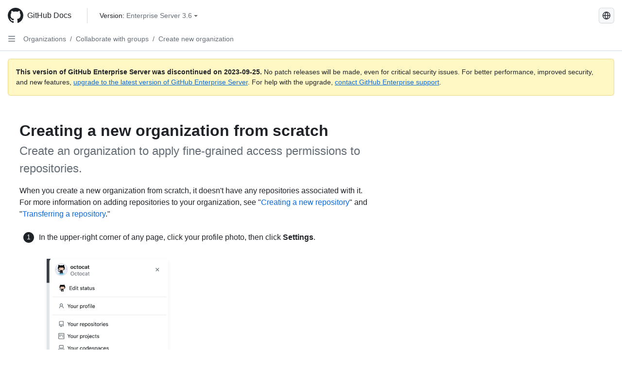

--- FILE ---
content_type: text/html; charset=utf-8
request_url: https://docs.github.com/ja/enterprise-server@3.6/organizations/collaborating-with-groups-in-organizations/creating-a-new-organization-from-scratch
body_size: 18001
content:
<!DOCTYPE html><html data-color-mode="auto" data-light-theme="light" data-dark-theme="dark" lang="ja"><head><meta charset="utf-8"><meta name="viewport" content="width=device-width, initial-scale=1"><link rel="icon" type="image/png" href="https://github.github.com/docs-ghes-3.6/assets/cb-345/images/site/favicon.png"><meta name="google-site-verification" content="c1kuD-K2HIVF635lypcsWPoD4kilo5-jA_wBFyT4uMY"><title>Creating a new organization from scratch - GitHub Enterprise Server 3.6 Docs</title><meta name="description" content="Create an organization to apply fine-grained access permissions to repositories."><link rel="alternate" hreflang="en" href="https://docs.github.com/en/enterprise-server@3.6/organizations/collaborating-with-groups-in-organizations/creating-a-new-organization-from-scratch"><link rel="alternate" hreflang="zh-Hans" href="https://docs.github.com/zh/enterprise-server@3.6/organizations/collaborating-with-groups-in-organizations/creating-a-new-organization-from-scratch"><link rel="alternate" hreflang="es" href="https://docs.github.com/es/enterprise-server@3.6/organizations/collaborating-with-groups-in-organizations/creating-a-new-organization-from-scratch"><link rel="alternate" hreflang="pt" href="https://docs.github.com/pt/enterprise-server@3.6/organizations/collaborating-with-groups-in-organizations/creating-a-new-organization-from-scratch"><link rel="alternate" hreflang="ru" href="https://docs.github.com/ru/enterprise-server@3.6/organizations/collaborating-with-groups-in-organizations/creating-a-new-organization-from-scratch"><link rel="alternate" hreflang="fr" href="https://docs.github.com/fr/enterprise-server@3.6/organizations/collaborating-with-groups-in-organizations/creating-a-new-organization-from-scratch"><link rel="alternate" hreflang="de" href="https://docs.github.com/de/enterprise-server@3.6/organizations/collaborating-with-groups-in-organizations/creating-a-new-organization-from-scratch"><link rel="alternate" hreflang="ko" href="https://docs.github.com/ko/enterprise-server@3.6/organizations/collaborating-with-groups-in-organizations/creating-a-new-organization-from-scratch"><meta name="keywords" content="Organizations,Teams"><meta name="path-language" content="ja"><meta name="path-version" content="enterprise-server@3.6"><meta name="path-product" content="organizations"><meta name="path-article" content="organizations/collaborating-with-groups-in-organizations/creating-a-new-organization-from-scratch"><meta name="page-document-type" content="article"><meta name="status" content="200"><meta property="og:site_name" content="GitHub Docs"><meta property="og:title" content="Creating a new organization from scratch - GitHub Enterprise Server 3.6 Docs"><meta property="og:type" content="article"><meta property="og:url" content="http://localhost:4001/ja/enterprise-server@3.6/organizations/collaborating-with-groups-in-organizations/creating-a-new-organization-from-scratch"><meta property="og:image" content="https://github.githubassets.com/images/modules/open_graph/github-logo.png"><meta name="next-head-count" content="27"><link rel="preload" href="https://docs.github.com/enterprise-server@3.6/_next/static/css/ca6f6997bee4216c.css" as="style"><link rel="stylesheet" href="https://docs.github.com/enterprise-server@3.6/_next/static/css/ca6f6997bee4216c.css" data-n-g=""><link rel="preload" href="https://docs.github.com/enterprise-server@3.6/_next/static/css/f63c32da4b610263.css" as="style"><link rel="stylesheet" href="https://docs.github.com/enterprise-server@3.6/_next/static/css/f63c32da4b610263.css" data-n-p=""><noscript data-n-css=""></noscript><script defer="" nomodule="" src="https://docs.github.com/enterprise-server@3.6/_next/static/chunks/polyfills-c67a75d1b6f99dc8.js"></script><script src="https://docs.github.com/enterprise-server@3.6/_next/static/chunks/webpack-a6af39f8632ebd7b.js" defer=""></script><script src="https://docs.github.com/enterprise-server@3.6/_next/static/chunks/framework-2114f3935436c3d0.js" defer=""></script><script src="https://docs.github.com/enterprise-server@3.6/_next/static/chunks/main-3e4f0579b3c043be.js" defer=""></script><script src="https://docs.github.com/enterprise-server@3.6/_next/static/chunks/pages/_app-7767ee330af2376b.js" defer=""></script><script src="https://docs.github.com/enterprise-server@3.6/_next/static/chunks/0e226fb0-598d7db4dc150025.js" defer=""></script><script src="https://docs.github.com/enterprise-server@3.6/_next/static/chunks/1744-cd6b51e691743289.js" defer=""></script><script src="https://docs.github.com/enterprise-server@3.6/_next/static/chunks/8379-be0cacae2c8bc4d9.js" defer=""></script><script src="https://docs.github.com/enterprise-server@3.6/_next/static/chunks/1026-81d24c8cc72ec184.js" defer=""></script><script src="https://docs.github.com/enterprise-server@3.6/_next/static/chunks/2335-e05f1c526b28deb3.js" defer=""></script><script src="https://docs.github.com/enterprise-server@3.6/_next/static/chunks/1303-e5e5913c8cdb76b7.js" defer=""></script><script src="https://docs.github.com/enterprise-server@3.6/_next/static/chunks/8780-008584caef0caadb.js" defer=""></script><script src="https://docs.github.com/enterprise-server@3.6/_next/static/chunks/9610-bea747987e5b1a3e.js" defer=""></script><script src="https://docs.github.com/enterprise-server@3.6/_next/static/chunks/pages/%5BversionId%5D/%5BproductId%5D/%5B...restPage%5D-455558811d690c7b.js" defer=""></script><style data-styled="" data-styled-version="5.3.5">.fJrWVP{border-radius:6px;border:1px solid;border-color:transparent;font-family:inherit;font-weight:500;font-size:14px;cursor:pointer;-webkit-appearance:none;-moz-appearance:none;appearance:none;-webkit-user-select:none;-moz-user-select:none;-ms-user-select:none;user-select:none;-webkit-text-decoration:none;text-decoration:none;text-align:center;display:-webkit-box;display:-webkit-flex;display:-ms-flexbox;display:flex;-webkit-align-items:center;-webkit-box-align:center;-ms-flex-align:center;align-items:center;-webkit-box-pack:justify;-webkit-justify-content:space-between;-ms-flex-pack:justify;justify-content:space-between;height:32px;padding:0 12px;gap:8px;min-width:-webkit-max-content;min-width:-moz-max-content;min-width:max-content;-webkit-transition:80ms cubic-bezier(0.65,0,0.35,1);transition:80ms cubic-bezier(0.65,0,0.35,1);-webkit-transition-property:color,fill,background-color,border-color;transition-property:color,fill,background-color,border-color;color:#0969da;background-color:transparent;box-shadow:none;}/*!sc*/
.fJrWVP:focus:not(:disabled){box-shadow:none;outline:2px solid #0969da;outline-offset:-2px;}/*!sc*/
.fJrWVP:focus:not(:disabled):not(:focus-visible){outline:solid 1px transparent;}/*!sc*/
.fJrWVP:focus-visible:not(:disabled){box-shadow:none;outline:2px solid #0969da;outline-offset:-2px;}/*!sc*/
.fJrWVP[href]{display:-webkit-inline-box;display:-webkit-inline-flex;display:-ms-inline-flexbox;display:inline-flex;}/*!sc*/
.fJrWVP[href]:hover{-webkit-text-decoration:none;text-decoration:none;}/*!sc*/
.fJrWVP:hover{-webkit-transition-duration:80ms;transition-duration:80ms;}/*!sc*/
.fJrWVP:active{-webkit-transition:none;transition:none;}/*!sc*/
.fJrWVP:disabled{cursor:not-allowed;box-shadow:none;color:#8c959f;}/*!sc*/
.fJrWVP:disabled [data-component=ButtonCounter],.fJrWVP:disabled [data-component="leadingVisual"],.fJrWVP:disabled [data-component="trailingAction"]{color:inherit;}/*!sc*/
@media (forced-colors:active){.fJrWVP:focus{outline:solid 1px transparent;}}/*!sc*/
.fJrWVP [data-component=ButtonCounter]{font-size:12px;}/*!sc*/
.fJrWVP[data-component=IconButton]{display:inline-grid;padding:unset;place-content:center;width:32px;min-width:unset;}/*!sc*/
.fJrWVP[data-size="small"]{padding:0 8px;height:28px;gap:4px;font-size:12px;}/*!sc*/
.fJrWVP[data-size="small"] [data-component="text"]{line-height:calc(20 / 12);}/*!sc*/
.fJrWVP[data-size="small"] [data-component=ButtonCounter]{font-size:12px;}/*!sc*/
.fJrWVP[data-size="small"] [data-component="buttonContent"] > :not(:last-child){margin-right:4px;}/*!sc*/
.fJrWVP[data-size="small"][data-component=IconButton]{width:28px;padding:unset;}/*!sc*/
.fJrWVP[data-size="large"]{padding:0 16px;height:40px;gap:8px;}/*!sc*/
.fJrWVP[data-size="large"] [data-component="buttonContent"] > :not(:last-child){margin-right:8px;}/*!sc*/
.fJrWVP[data-size="large"][data-component=IconButton]{width:40px;padding:unset;}/*!sc*/
.fJrWVP[data-block="block"]{width:100%;}/*!sc*/
.fJrWVP [data-component="leadingVisual"]{grid-area:leadingVisual;color:#656d76;}/*!sc*/
.fJrWVP [data-component="text"]{grid-area:text;line-height:calc(20/14);white-space:nowrap;}/*!sc*/
.fJrWVP [data-component="trailingVisual"]{grid-area:trailingVisual;}/*!sc*/
.fJrWVP [data-component="trailingAction"]{margin-right:-4px;color:#656d76;}/*!sc*/
.fJrWVP [data-component="buttonContent"]{-webkit-flex:1 0 auto;-ms-flex:1 0 auto;flex:1 0 auto;display:grid;grid-template-areas:"leadingVisual text trailingVisual";grid-template-columns:min-content minmax(0,auto) min-content;-webkit-align-items:center;-webkit-box-align:center;-ms-flex-align:center;align-items:center;-webkit-align-content:center;-ms-flex-line-pack:center;align-content:center;}/*!sc*/
.fJrWVP [data-component="buttonContent"] > :not(:last-child){margin-right:8px;}/*!sc*/
.fJrWVP:hover:not([disabled]){background-color:#f3f4f6;}/*!sc*/
.fJrWVP:active:not([disabled]){background-color:hsla(220,14%,94%,1);}/*!sc*/
.fJrWVP[aria-expanded=true]{background-color:hsla(220,14%,94%,1);}/*!sc*/
.fJrWVP[data-component="IconButton"][data-no-visuals]{color:#656d76;}/*!sc*/
.fJrWVP[data-no-visuals]{color:#0969da;}/*!sc*/
.fJrWVP:has([data-component="ButtonCounter"]){color:#0969da;}/*!sc*/
.fJrWVP:disabled[data-no-visuals]{color:#8c959f;}/*!sc*/
.fJrWVP:disabled[data-no-visuals] [data-component=ButtonCounter]{color:inherit;}/*!sc*/
.fJrWVP{height:auto;text-align:left;}/*!sc*/
.fJrWVP span:first-child{display:inline;}/*!sc*/
.ckTEwQ{border-radius:6px;border:1px solid;border-color:rgba(31,35,40,0.15);font-family:inherit;font-weight:500;font-size:14px;cursor:pointer;-webkit-appearance:none;-moz-appearance:none;appearance:none;-webkit-user-select:none;-moz-user-select:none;-ms-user-select:none;user-select:none;-webkit-text-decoration:none;text-decoration:none;text-align:center;display:-webkit-box;display:-webkit-flex;display:-ms-flexbox;display:flex;-webkit-align-items:center;-webkit-box-align:center;-ms-flex-align:center;align-items:center;-webkit-box-pack:justify;-webkit-justify-content:space-between;-ms-flex-pack:justify;justify-content:space-between;height:32px;padding:0 12px;gap:8px;min-width:-webkit-max-content;min-width:-moz-max-content;min-width:max-content;-webkit-transition:80ms cubic-bezier(0.65,0,0.35,1);transition:80ms cubic-bezier(0.65,0,0.35,1);-webkit-transition-property:color,fill,background-color,border-color;transition-property:color,fill,background-color,border-color;color:#24292f;background-color:#f6f8fa;box-shadow:0 1px 0 rgba(31,35,40,0.04),inset 0 1px 0 rgba(255,255,255,0.25);}/*!sc*/
.ckTEwQ:focus:not(:disabled){box-shadow:none;outline:2px solid #0969da;outline-offset:-2px;}/*!sc*/
.ckTEwQ:focus:not(:disabled):not(:focus-visible){outline:solid 1px transparent;}/*!sc*/
.ckTEwQ:focus-visible:not(:disabled){box-shadow:none;outline:2px solid #0969da;outline-offset:-2px;}/*!sc*/
.ckTEwQ[href]{display:-webkit-inline-box;display:-webkit-inline-flex;display:-ms-inline-flexbox;display:inline-flex;}/*!sc*/
.ckTEwQ[href]:hover{-webkit-text-decoration:none;text-decoration:none;}/*!sc*/
.ckTEwQ:hover{-webkit-transition-duration:80ms;transition-duration:80ms;}/*!sc*/
.ckTEwQ:active{-webkit-transition:none;transition:none;}/*!sc*/
.ckTEwQ:disabled{cursor:not-allowed;box-shadow:none;color:#8c959f;}/*!sc*/
.ckTEwQ:disabled [data-component=ButtonCounter]{color:inherit;}/*!sc*/
@media (forced-colors:active){.ckTEwQ:focus{outline:solid 1px transparent;}}/*!sc*/
.ckTEwQ [data-component=ButtonCounter]{font-size:12px;}/*!sc*/
.ckTEwQ[data-component=IconButton]{display:inline-grid;padding:unset;place-content:center;width:32px;min-width:unset;}/*!sc*/
.ckTEwQ[data-size="small"]{padding:0 8px;height:28px;gap:4px;font-size:12px;}/*!sc*/
.ckTEwQ[data-size="small"] [data-component="text"]{line-height:calc(20 / 12);}/*!sc*/
.ckTEwQ[data-size="small"] [data-component=ButtonCounter]{font-size:12px;}/*!sc*/
.ckTEwQ[data-size="small"] [data-component="buttonContent"] > :not(:last-child){margin-right:4px;}/*!sc*/
.ckTEwQ[data-size="small"][data-component=IconButton]{width:28px;padding:unset;}/*!sc*/
.ckTEwQ[data-size="large"]{padding:0 16px;height:40px;gap:8px;}/*!sc*/
.ckTEwQ[data-size="large"] [data-component="buttonContent"] > :not(:last-child){margin-right:8px;}/*!sc*/
.ckTEwQ[data-size="large"][data-component=IconButton]{width:40px;padding:unset;}/*!sc*/
.ckTEwQ[data-block="block"]{width:100%;}/*!sc*/
.ckTEwQ [data-component="leadingVisual"]{grid-area:leadingVisual;}/*!sc*/
.ckTEwQ [data-component="text"]{grid-area:text;line-height:calc(20/14);white-space:nowrap;}/*!sc*/
.ckTEwQ [data-component="trailingVisual"]{grid-area:trailingVisual;}/*!sc*/
.ckTEwQ [data-component="trailingAction"]{margin-right:-4px;}/*!sc*/
.ckTEwQ [data-component="buttonContent"]{-webkit-flex:1 0 auto;-ms-flex:1 0 auto;flex:1 0 auto;display:grid;grid-template-areas:"leadingVisual text trailingVisual";grid-template-columns:min-content minmax(0,auto) min-content;-webkit-align-items:center;-webkit-box-align:center;-ms-flex-align:center;align-items:center;-webkit-align-content:center;-ms-flex-line-pack:center;align-content:center;}/*!sc*/
.ckTEwQ [data-component="buttonContent"] > :not(:last-child){margin-right:8px;}/*!sc*/
.ckTEwQ:hover:not([disabled]){background-color:#f3f4f6;border-color:rgba(31,35,40,0.15);}/*!sc*/
.ckTEwQ:active:not([disabled]){background-color:hsla(220,14%,93%,1);border-color:rgba(31,35,40,0.15);}/*!sc*/
.ckTEwQ[aria-expanded=true]{background-color:hsla(220,14%,93%,1);border-color:rgba(31,35,40,0.15);}/*!sc*/
.ckTEwQ [data-component="leadingVisual"],.ckTEwQ [data-component="trailingVisual"],.ckTEwQ [data-component="trailingAction"]{color:#656d76;}/*!sc*/
.ckTEwQ[data-no-visuals="true"]{border-top-left-radius:unset;border-bottom-left-radius:unset;}/*!sc*/
.iDngCn{border-radius:6px;border:1px solid;border-color:rgba(31,35,40,0.15);font-family:inherit;font-weight:500;font-size:14px;cursor:pointer;-webkit-appearance:none;-moz-appearance:none;appearance:none;-webkit-user-select:none;-moz-user-select:none;-ms-user-select:none;user-select:none;-webkit-text-decoration:none;text-decoration:none;text-align:center;display:-webkit-box;display:-webkit-flex;display:-ms-flexbox;display:flex;-webkit-align-items:center;-webkit-box-align:center;-ms-flex-align:center;align-items:center;-webkit-box-pack:justify;-webkit-justify-content:space-between;-ms-flex-pack:justify;justify-content:space-between;height:32px;padding:0 12px;gap:8px;min-width:-webkit-max-content;min-width:-moz-max-content;min-width:max-content;-webkit-transition:80ms cubic-bezier(0.65,0,0.35,1);transition:80ms cubic-bezier(0.65,0,0.35,1);-webkit-transition-property:color,fill,background-color,border-color;transition-property:color,fill,background-color,border-color;color:#24292f;background-color:#f6f8fa;box-shadow:0 1px 0 rgba(31,35,40,0.04),inset 0 1px 0 rgba(255,255,255,0.25);}/*!sc*/
.iDngCn:focus:not(:disabled){box-shadow:none;outline:2px solid #0969da;outline-offset:-2px;}/*!sc*/
.iDngCn:focus:not(:disabled):not(:focus-visible){outline:solid 1px transparent;}/*!sc*/
.iDngCn:focus-visible:not(:disabled){box-shadow:none;outline:2px solid #0969da;outline-offset:-2px;}/*!sc*/
.iDngCn[href]{display:-webkit-inline-box;display:-webkit-inline-flex;display:-ms-inline-flexbox;display:inline-flex;}/*!sc*/
.iDngCn[href]:hover{-webkit-text-decoration:none;text-decoration:none;}/*!sc*/
.iDngCn:hover{-webkit-transition-duration:80ms;transition-duration:80ms;}/*!sc*/
.iDngCn:active{-webkit-transition:none;transition:none;}/*!sc*/
.iDngCn:disabled{cursor:not-allowed;box-shadow:none;color:#8c959f;}/*!sc*/
.iDngCn:disabled [data-component=ButtonCounter]{color:inherit;}/*!sc*/
@media (forced-colors:active){.iDngCn:focus{outline:solid 1px transparent;}}/*!sc*/
.iDngCn [data-component=ButtonCounter]{font-size:12px;}/*!sc*/
.iDngCn[data-component=IconButton]{display:inline-grid;padding:unset;place-content:center;width:32px;min-width:unset;}/*!sc*/
.iDngCn[data-size="small"]{padding:0 8px;height:28px;gap:4px;font-size:12px;}/*!sc*/
.iDngCn[data-size="small"] [data-component="text"]{line-height:calc(20 / 12);}/*!sc*/
.iDngCn[data-size="small"] [data-component=ButtonCounter]{font-size:12px;}/*!sc*/
.iDngCn[data-size="small"] [data-component="buttonContent"] > :not(:last-child){margin-right:4px;}/*!sc*/
.iDngCn[data-size="small"][data-component=IconButton]{width:28px;padding:unset;}/*!sc*/
.iDngCn[data-size="large"]{padding:0 16px;height:40px;gap:8px;}/*!sc*/
.iDngCn[data-size="large"] [data-component="buttonContent"] > :not(:last-child){margin-right:8px;}/*!sc*/
.iDngCn[data-size="large"][data-component=IconButton]{width:40px;padding:unset;}/*!sc*/
.iDngCn[data-block="block"]{width:100%;}/*!sc*/
.iDngCn [data-component="leadingVisual"]{grid-area:leadingVisual;}/*!sc*/
.iDngCn [data-component="text"]{grid-area:text;line-height:calc(20/14);white-space:nowrap;}/*!sc*/
.iDngCn [data-component="trailingVisual"]{grid-area:trailingVisual;}/*!sc*/
.iDngCn [data-component="trailingAction"]{margin-right:-4px;}/*!sc*/
.iDngCn [data-component="buttonContent"]{-webkit-flex:1 0 auto;-ms-flex:1 0 auto;flex:1 0 auto;display:grid;grid-template-areas:"leadingVisual text trailingVisual";grid-template-columns:min-content minmax(0,auto) min-content;-webkit-align-items:center;-webkit-box-align:center;-ms-flex-align:center;align-items:center;-webkit-align-content:center;-ms-flex-line-pack:center;align-content:center;}/*!sc*/
.iDngCn [data-component="buttonContent"] > :not(:last-child){margin-right:8px;}/*!sc*/
.iDngCn:hover:not([disabled]){background-color:#f3f4f6;border-color:rgba(31,35,40,0.15);}/*!sc*/
.iDngCn:active:not([disabled]){background-color:hsla(220,14%,93%,1);border-color:rgba(31,35,40,0.15);}/*!sc*/
.iDngCn[aria-expanded=true]{background-color:hsla(220,14%,93%,1);border-color:rgba(31,35,40,0.15);}/*!sc*/
.iDngCn [data-component="leadingVisual"],.iDngCn [data-component="trailingVisual"],.iDngCn [data-component="trailingAction"]{color:#656d76;}/*!sc*/
.eubRgp{border-radius:6px;border:1px solid;border-color:rgba(31,35,40,0.15);font-family:inherit;font-weight:500;font-size:14px;cursor:pointer;-webkit-appearance:none;-moz-appearance:none;appearance:none;-webkit-user-select:none;-moz-user-select:none;-ms-user-select:none;user-select:none;-webkit-text-decoration:none;text-decoration:none;text-align:center;display:-webkit-box;display:-webkit-flex;display:-ms-flexbox;display:flex;-webkit-align-items:center;-webkit-box-align:center;-ms-flex-align:center;align-items:center;-webkit-box-pack:justify;-webkit-justify-content:space-between;-ms-flex-pack:justify;justify-content:space-between;height:32px;padding:0 12px;gap:8px;min-width:-webkit-max-content;min-width:-moz-max-content;min-width:max-content;-webkit-transition:80ms cubic-bezier(0.65,0,0.35,1);transition:80ms cubic-bezier(0.65,0,0.35,1);-webkit-transition-property:color,fill,background-color,border-color;transition-property:color,fill,background-color,border-color;color:#24292f;background-color:#f6f8fa;box-shadow:0 1px 0 rgba(31,35,40,0.04),inset 0 1px 0 rgba(255,255,255,0.25);}/*!sc*/
.eubRgp:focus:not(:disabled){box-shadow:none;outline:2px solid #0969da;outline-offset:-2px;}/*!sc*/
.eubRgp:focus:not(:disabled):not(:focus-visible){outline:solid 1px transparent;}/*!sc*/
.eubRgp:focus-visible:not(:disabled){box-shadow:none;outline:2px solid #0969da;outline-offset:-2px;}/*!sc*/
.eubRgp[href]{display:-webkit-inline-box;display:-webkit-inline-flex;display:-ms-inline-flexbox;display:inline-flex;}/*!sc*/
.eubRgp[href]:hover{-webkit-text-decoration:none;text-decoration:none;}/*!sc*/
.eubRgp:hover{-webkit-transition-duration:80ms;transition-duration:80ms;}/*!sc*/
.eubRgp:active{-webkit-transition:none;transition:none;}/*!sc*/
.eubRgp:disabled{cursor:not-allowed;box-shadow:none;color:#8c959f;}/*!sc*/
.eubRgp:disabled [data-component=ButtonCounter]{color:inherit;}/*!sc*/
@media (forced-colors:active){.eubRgp:focus{outline:solid 1px transparent;}}/*!sc*/
.eubRgp [data-component=ButtonCounter]{font-size:12px;}/*!sc*/
.eubRgp[data-component=IconButton]{display:inline-grid;padding:unset;place-content:center;width:32px;min-width:unset;}/*!sc*/
.eubRgp[data-size="small"]{padding:0 8px;height:28px;gap:4px;font-size:12px;}/*!sc*/
.eubRgp[data-size="small"] [data-component="text"]{line-height:calc(20 / 12);}/*!sc*/
.eubRgp[data-size="small"] [data-component=ButtonCounter]{font-size:12px;}/*!sc*/
.eubRgp[data-size="small"] [data-component="buttonContent"] > :not(:last-child){margin-right:4px;}/*!sc*/
.eubRgp[data-size="small"][data-component=IconButton]{width:28px;padding:unset;}/*!sc*/
.eubRgp[data-size="large"]{padding:0 16px;height:40px;gap:8px;}/*!sc*/
.eubRgp[data-size="large"] [data-component="buttonContent"] > :not(:last-child){margin-right:8px;}/*!sc*/
.eubRgp[data-size="large"][data-component=IconButton]{width:40px;padding:unset;}/*!sc*/
.eubRgp[data-block="block"]{width:100%;}/*!sc*/
.eubRgp [data-component="leadingVisual"]{grid-area:leadingVisual;}/*!sc*/
.eubRgp [data-component="text"]{grid-area:text;line-height:calc(20/14);white-space:nowrap;}/*!sc*/
.eubRgp [data-component="trailingVisual"]{grid-area:trailingVisual;}/*!sc*/
.eubRgp [data-component="trailingAction"]{margin-right:-4px;}/*!sc*/
.eubRgp [data-component="buttonContent"]{-webkit-flex:1 0 auto;-ms-flex:1 0 auto;flex:1 0 auto;display:grid;grid-template-areas:"leadingVisual text trailingVisual";grid-template-columns:min-content minmax(0,auto) min-content;-webkit-align-items:center;-webkit-box-align:center;-ms-flex-align:center;align-items:center;-webkit-align-content:center;-ms-flex-line-pack:center;align-content:center;}/*!sc*/
.eubRgp [data-component="buttonContent"] > :not(:last-child){margin-right:8px;}/*!sc*/
.eubRgp:hover:not([disabled]){background-color:#f3f4f6;border-color:rgba(31,35,40,0.15);}/*!sc*/
.eubRgp:active:not([disabled]){background-color:hsla(220,14%,93%,1);border-color:rgba(31,35,40,0.15);}/*!sc*/
.eubRgp[aria-expanded=true]{background-color:hsla(220,14%,93%,1);border-color:rgba(31,35,40,0.15);}/*!sc*/
.eubRgp [data-component="leadingVisual"],.eubRgp [data-component="trailingVisual"],.eubRgp [data-component="trailingAction"]{color:#656d76;}/*!sc*/
.eubRgp[data-no-visuals="true"]{display:none;}/*!sc*/
.gIiczF{border-radius:6px;border:1px solid;border-color:rgba(31,35,40,0.15);font-family:inherit;font-weight:500;font-size:14px;cursor:pointer;-webkit-appearance:none;-moz-appearance:none;appearance:none;-webkit-user-select:none;-moz-user-select:none;-ms-user-select:none;user-select:none;-webkit-text-decoration:none;text-decoration:none;text-align:center;display:-webkit-box;display:-webkit-flex;display:-ms-flexbox;display:flex;-webkit-align-items:center;-webkit-box-align:center;-ms-flex-align:center;align-items:center;-webkit-box-pack:justify;-webkit-justify-content:space-between;-ms-flex-pack:justify;justify-content:space-between;height:32px;padding:0 12px;gap:8px;min-width:-webkit-max-content;min-width:-moz-max-content;min-width:max-content;-webkit-transition:80ms cubic-bezier(0.65,0,0.35,1);transition:80ms cubic-bezier(0.65,0,0.35,1);-webkit-transition-property:color,fill,background-color,border-color;transition-property:color,fill,background-color,border-color;color:#24292f;background-color:#f6f8fa;box-shadow:0 1px 0 rgba(31,35,40,0.04),inset 0 1px 0 rgba(255,255,255,0.25);}/*!sc*/
.gIiczF:focus:not(:disabled){box-shadow:none;outline:2px solid #0969da;outline-offset:-2px;}/*!sc*/
.gIiczF:focus:not(:disabled):not(:focus-visible){outline:solid 1px transparent;}/*!sc*/
.gIiczF:focus-visible:not(:disabled){box-shadow:none;outline:2px solid #0969da;outline-offset:-2px;}/*!sc*/
.gIiczF[href]{display:-webkit-inline-box;display:-webkit-inline-flex;display:-ms-inline-flexbox;display:inline-flex;}/*!sc*/
.gIiczF[href]:hover{-webkit-text-decoration:none;text-decoration:none;}/*!sc*/
.gIiczF:hover{-webkit-transition-duration:80ms;transition-duration:80ms;}/*!sc*/
.gIiczF:active{-webkit-transition:none;transition:none;}/*!sc*/
.gIiczF:disabled{cursor:not-allowed;box-shadow:none;color:#8c959f;}/*!sc*/
.gIiczF:disabled [data-component=ButtonCounter]{color:inherit;}/*!sc*/
@media (forced-colors:active){.gIiczF:focus{outline:solid 1px transparent;}}/*!sc*/
.gIiczF [data-component=ButtonCounter]{font-size:12px;}/*!sc*/
.gIiczF[data-component=IconButton]{display:inline-grid;padding:unset;place-content:center;width:32px;min-width:unset;}/*!sc*/
.gIiczF[data-size="small"]{padding:0 8px;height:28px;gap:4px;font-size:12px;}/*!sc*/
.gIiczF[data-size="small"] [data-component="text"]{line-height:calc(20 / 12);}/*!sc*/
.gIiczF[data-size="small"] [data-component=ButtonCounter]{font-size:12px;}/*!sc*/
.gIiczF[data-size="small"] [data-component="buttonContent"] > :not(:last-child){margin-right:4px;}/*!sc*/
.gIiczF[data-size="small"][data-component=IconButton]{width:28px;padding:unset;}/*!sc*/
.gIiczF[data-size="large"]{padding:0 16px;height:40px;gap:8px;}/*!sc*/
.gIiczF[data-size="large"] [data-component="buttonContent"] > :not(:last-child){margin-right:8px;}/*!sc*/
.gIiczF[data-size="large"][data-component=IconButton]{width:40px;padding:unset;}/*!sc*/
.gIiczF[data-block="block"]{width:100%;}/*!sc*/
.gIiczF [data-component="leadingVisual"]{grid-area:leadingVisual;}/*!sc*/
.gIiczF [data-component="text"]{grid-area:text;line-height:calc(20/14);white-space:nowrap;}/*!sc*/
.gIiczF [data-component="trailingVisual"]{grid-area:trailingVisual;}/*!sc*/
.gIiczF [data-component="trailingAction"]{margin-right:-4px;}/*!sc*/
.gIiczF [data-component="buttonContent"]{-webkit-flex:1 0 auto;-ms-flex:1 0 auto;flex:1 0 auto;display:grid;grid-template-areas:"leadingVisual text trailingVisual";grid-template-columns:min-content minmax(0,auto) min-content;-webkit-align-items:center;-webkit-box-align:center;-ms-flex-align:center;align-items:center;-webkit-align-content:center;-ms-flex-line-pack:center;align-content:center;}/*!sc*/
.gIiczF [data-component="buttonContent"] > :not(:last-child){margin-right:8px;}/*!sc*/
.gIiczF:hover:not([disabled]){background-color:#f3f4f6;border-color:rgba(31,35,40,0.15);}/*!sc*/
.gIiczF:active:not([disabled]){background-color:hsla(220,14%,93%,1);border-color:rgba(31,35,40,0.15);}/*!sc*/
.gIiczF[aria-expanded=true]{background-color:hsla(220,14%,93%,1);border-color:rgba(31,35,40,0.15);}/*!sc*/
.gIiczF [data-component="leadingVisual"],.gIiczF [data-component="trailingVisual"],.gIiczF [data-component="trailingAction"]{color:#656d76;}/*!sc*/
.gIiczF[data-no-visuals="true"]{margin-left:16px;}/*!sc*/
@media (min-width:768px){.gIiczF[data-no-visuals="true"]{margin-left:0;}}/*!sc*/
@media (min-width:1012px){.gIiczF[data-no-visuals="true"]{display:none;}}/*!sc*/
.bzxvym{border-radius:6px;border:1px solid;border-color:transparent;font-family:inherit;font-weight:500;font-size:14px;cursor:pointer;-webkit-appearance:none;-moz-appearance:none;appearance:none;-webkit-user-select:none;-moz-user-select:none;-ms-user-select:none;user-select:none;-webkit-text-decoration:none;text-decoration:none;text-align:center;display:-webkit-box;display:-webkit-flex;display:-ms-flexbox;display:flex;-webkit-align-items:center;-webkit-box-align:center;-ms-flex-align:center;align-items:center;-webkit-box-pack:justify;-webkit-justify-content:space-between;-ms-flex-pack:justify;justify-content:space-between;height:32px;padding:0 12px;gap:8px;min-width:-webkit-max-content;min-width:-moz-max-content;min-width:max-content;-webkit-transition:80ms cubic-bezier(0.65,0,0.35,1);transition:80ms cubic-bezier(0.65,0,0.35,1);-webkit-transition-property:color,fill,background-color,border-color;transition-property:color,fill,background-color,border-color;color:#0969da;background-color:transparent;box-shadow:none;}/*!sc*/
.bzxvym:focus:not(:disabled){box-shadow:none;outline:2px solid #0969da;outline-offset:-2px;}/*!sc*/
.bzxvym:focus:not(:disabled):not(:focus-visible){outline:solid 1px transparent;}/*!sc*/
.bzxvym:focus-visible:not(:disabled){box-shadow:none;outline:2px solid #0969da;outline-offset:-2px;}/*!sc*/
.bzxvym[href]{display:-webkit-inline-box;display:-webkit-inline-flex;display:-ms-inline-flexbox;display:inline-flex;}/*!sc*/
.bzxvym[href]:hover{-webkit-text-decoration:none;text-decoration:none;}/*!sc*/
.bzxvym:hover{-webkit-transition-duration:80ms;transition-duration:80ms;}/*!sc*/
.bzxvym:active{-webkit-transition:none;transition:none;}/*!sc*/
.bzxvym:disabled{cursor:not-allowed;box-shadow:none;color:#8c959f;}/*!sc*/
.bzxvym:disabled [data-component=ButtonCounter],.bzxvym:disabled [data-component="leadingVisual"],.bzxvym:disabled [data-component="trailingAction"]{color:inherit;}/*!sc*/
@media (forced-colors:active){.bzxvym:focus{outline:solid 1px transparent;}}/*!sc*/
.bzxvym [data-component=ButtonCounter]{font-size:12px;}/*!sc*/
.bzxvym[data-component=IconButton]{display:inline-grid;padding:unset;place-content:center;width:32px;min-width:unset;}/*!sc*/
.bzxvym[data-size="small"]{padding:0 8px;height:28px;gap:4px;font-size:12px;}/*!sc*/
.bzxvym[data-size="small"] [data-component="text"]{line-height:calc(20 / 12);}/*!sc*/
.bzxvym[data-size="small"] [data-component=ButtonCounter]{font-size:12px;}/*!sc*/
.bzxvym[data-size="small"] [data-component="buttonContent"] > :not(:last-child){margin-right:4px;}/*!sc*/
.bzxvym[data-size="small"][data-component=IconButton]{width:28px;padding:unset;}/*!sc*/
.bzxvym[data-size="large"]{padding:0 16px;height:40px;gap:8px;}/*!sc*/
.bzxvym[data-size="large"] [data-component="buttonContent"] > :not(:last-child){margin-right:8px;}/*!sc*/
.bzxvym[data-size="large"][data-component=IconButton]{width:40px;padding:unset;}/*!sc*/
.bzxvym[data-block="block"]{width:100%;}/*!sc*/
.bzxvym [data-component="leadingVisual"]{grid-area:leadingVisual;color:#656d76;}/*!sc*/
.bzxvym [data-component="text"]{grid-area:text;line-height:calc(20/14);white-space:nowrap;}/*!sc*/
.bzxvym [data-component="trailingVisual"]{grid-area:trailingVisual;}/*!sc*/
.bzxvym [data-component="trailingAction"]{margin-right:-4px;color:#656d76;}/*!sc*/
.bzxvym [data-component="buttonContent"]{-webkit-flex:1 0 auto;-ms-flex:1 0 auto;flex:1 0 auto;display:grid;grid-template-areas:"leadingVisual text trailingVisual";grid-template-columns:min-content minmax(0,auto) min-content;-webkit-align-items:center;-webkit-box-align:center;-ms-flex-align:center;align-items:center;-webkit-align-content:center;-ms-flex-line-pack:center;align-content:center;}/*!sc*/
.bzxvym [data-component="buttonContent"] > :not(:last-child){margin-right:8px;}/*!sc*/
.bzxvym:hover:not([disabled]){background-color:#f3f4f6;}/*!sc*/
.bzxvym:active:not([disabled]){background-color:hsla(220,14%,94%,1);}/*!sc*/
.bzxvym[aria-expanded=true]{background-color:hsla(220,14%,94%,1);}/*!sc*/
.bzxvym[data-component="IconButton"][data-no-visuals]{color:#656d76;}/*!sc*/
.bzxvym[data-no-visuals]{color:#0969da;}/*!sc*/
.bzxvym:has([data-component="ButtonCounter"]){color:#0969da;}/*!sc*/
.bzxvym:disabled[data-no-visuals]{color:#8c959f;}/*!sc*/
.bzxvym:disabled[data-no-visuals] [data-component=ButtonCounter]{color:inherit;}/*!sc*/
data-styled.g3[id="types__StyledButton-sc-ws60qy-0"]{content:"fJrWVP,ckTEwQ,iDngCn,eubRgp,gIiczF,bzxvym,"}/*!sc*/
.cEhRXB{-webkit-box-pack:center;-webkit-justify-content:center;-ms-flex-pack:center;justify-content:center;}/*!sc*/
.dmdEgz{display:-webkit-box;display:-webkit-flex;display:-ms-flexbox;display:flex;pointer-events:none;}/*!sc*/
.Ywlla{list-style:none;}/*!sc*/
.hROlum{display:-webkit-box;display:-webkit-flex;display:-ms-flexbox;display:flex;-webkit-flex-direction:column;-ms-flex-direction:column;flex-direction:column;-webkit-box-flex:1;-webkit-flex-grow:1;-ms-flex-positive:1;flex-grow:1;min-width:0;}/*!sc*/
.cUxMoC{display:-webkit-box;display:-webkit-flex;display:-ms-flexbox;display:flex;-webkit-box-flex:1;-webkit-flex-grow:1;-ms-flex-positive:1;flex-grow:1;}/*!sc*/
.iGPchh{-webkit-box-flex:1;-webkit-flex-grow:1;-ms-flex-positive:1;flex-grow:1;font-weight:400;}/*!sc*/
.bQYDur{height:20px;-webkit-flex-shrink:0;-ms-flex-negative:0;flex-shrink:0;color:#656d76;margin-left:8px;font-weight:initial;}/*!sc*/
[data-variant="danger"]:hover .Box-sc-g0xbh4-0,[data-variant="danger"]:active .bQYDur{color:#1F2328;}/*!sc*/
.enEvIH{padding:0;margin:0;display:block;}/*!sc*/
.enEvIH *{font-size:14px;}/*!sc*/
.gMkIpo{padding:0;margin:0;display:none;}/*!sc*/
.gMkIpo *{font-size:14px;}/*!sc*/
.eQiQea{grid-area:topper;}/*!sc*/
.giVcWX{-webkit-align-self:flex-start;-ms-flex-item-align:start;align-self:flex-start;grid-area:sidebar;}/*!sc*/
.ijSsTo{grid-area:intro;}/*!sc*/
.kohLxz{grid-area:content;}/*!sc*/
data-styled.g4[id="Box-sc-g0xbh4-0"]{content:"cEhRXB,dmdEgz,Ywlla,hROlum,cUxMoC,iGPchh,bQYDur,enEvIH,gMkIpo,eQiQea,giVcWX,ijSsTo,kohLxz,"}/*!sc*/
.gzcJGA{-webkit-transform:rotate(180deg);-ms-transform:rotate(180deg);transform:rotate(180deg);}/*!sc*/
.daAEFx{-webkit-transform:rotate(0deg);-ms-transform:rotate(0deg);transform:rotate(0deg);}/*!sc*/
data-styled.g8[id="Octicon-sc-9kayk9-0"]{content:"gzcJGA,daAEFx,"}/*!sc*/
.hgjakc{margin:0;padding-inline-start:0;padding-top:8px;padding-bottom:8px;}/*!sc*/
data-styled.g23[id="List__ListBox-sc-1x7olzq-0"]{content:"hgjakc,"}/*!sc*/
.hUzceA{position:relative;display:-webkit-box;display:-webkit-flex;display:-ms-flexbox;display:flex;padding-left:8px;padding-right:8px;padding-top:6px;padding-bottom:6px;line-height:20px;min-height:5px;margin-left:8px;margin-right:8px;border-radius:6px;-webkit-transition:background 33.333ms linear;transition:background 33.333ms linear;color:#1F2328;cursor:pointer;-webkit-appearance:none;-moz-appearance:none;appearance:none;background:unset;border:unset;width:calc(100% - 16px);font-family:unset;text-align:unset;margin-top:unset;margin-bottom:unset;}/*!sc*/
.hUzceA[aria-disabled]{cursor:not-allowed;}/*!sc*/
.hUzceA[aria-disabled] [data-component="ActionList.Checkbox"]{background-color:var(--color-input-disabled-bg,rgba(175,184,193,0.2));border-color:var(--color-input-disabled-bg,rgba(175,184,193,0.2));}/*!sc*/
@media (hover:hover) and (pointer:fine){.hUzceA:hover:not([aria-disabled]){background-color:rgba(208,215,222,0.32);color:#1F2328;}.hUzceA:focus-visible,.hUzceA > a:focus-visible{outline:none;border:2 solid;box-shadow:0 0 0 2px #0969da;}.hUzceA:active:not([aria-disabled]){background-color:rgba(208,215,222,0.48);color:#1F2328;}}/*!sc*/
@media (forced-colors:active){.hUzceA:focus{outline:solid 1px transparent !important;}}/*!sc*/
.hUzceA [data-component="ActionList.Item--DividerContainer"]{position:relative;}/*!sc*/
.hUzceA [data-component="ActionList.Item--DividerContainer"]::before{content:" ";display:block;position:absolute;width:100%;top:-7px;border:0 solid;border-top-width:0;border-color:var(--divider-color,transparent);}/*!sc*/
.hUzceA:not(:first-of-type){--divider-color:rgba(208,215,222,0.48);}/*!sc*/
[data-component="ActionList.Divider"] + .Item__LiBox-sc-yeql7o-0{--divider-color:transparent !important;}/*!sc*/
.hUzceA:hover:not([aria-disabled]),.hUzceA:focus:not([aria-disabled]),.hUzceA[data-focus-visible-added]:not([aria-disabled]){--divider-color:transparent;}/*!sc*/
.hUzceA:hover:not([aria-disabled]) + .Item__LiBox-sc-yeql7o-0,.hUzceA[data-focus-visible-added] + li{--divider-color:transparent;}/*!sc*/
.bcdRxb{position:relative;display:-webkit-box;display:-webkit-flex;display:-ms-flexbox;display:flex;padding-left:0;padding-right:0;font-size:14px;padding-top:0;padding-bottom:0;line-height:20px;min-height:5px;margin-left:8px;margin-right:8px;border-radius:6px;-webkit-transition:background 33.333ms linear;transition:background 33.333ms linear;color:#1F2328;cursor:pointer;-webkit-appearance:none;-moz-appearance:none;appearance:none;background:unset;border:unset;width:calc(100% - 16px);font-family:unset;text-align:unset;margin-top:unset;margin-bottom:unset;}/*!sc*/
.bcdRxb[aria-disabled]{cursor:not-allowed;}/*!sc*/
.bcdRxb[aria-disabled] [data-component="ActionList.Checkbox"]{background-color:var(--color-input-disabled-bg,rgba(175,184,193,0.2));border-color:var(--color-input-disabled-bg,rgba(175,184,193,0.2));}/*!sc*/
@media (hover:hover) and (pointer:fine){.bcdRxb:hover:not([aria-disabled]){background-color:rgba(208,215,222,0.32);color:#1F2328;}.bcdRxb:focus-visible,.bcdRxb > a:focus-visible{outline:none;border:2 solid;box-shadow:0 0 0 2px #0969da;}.bcdRxb:active:not([aria-disabled]){background-color:rgba(208,215,222,0.48);color:#1F2328;}}/*!sc*/
@media (forced-colors:active){.bcdRxb:focus{outline:solid 1px transparent !important;}}/*!sc*/
.bcdRxb [data-component="ActionList.Item--DividerContainer"]{position:relative;}/*!sc*/
.bcdRxb [data-component="ActionList.Item--DividerContainer"]::before{content:" ";display:block;position:absolute;width:100%;top:-7px;border:0 solid;border-top-width:0;border-color:var(--divider-color,transparent);}/*!sc*/
.bcdRxb:not(:first-of-type){--divider-color:rgba(208,215,222,0.48);}/*!sc*/
[data-component="ActionList.Divider"] + .Item__LiBox-sc-yeql7o-0{--divider-color:transparent !important;}/*!sc*/
.bcdRxb:hover:not([aria-disabled]),.bcdRxb:focus:not([aria-disabled]),.bcdRxb[data-focus-visible-added]:not([aria-disabled]){--divider-color:transparent;}/*!sc*/
.bcdRxb:hover:not([aria-disabled]) + .Item__LiBox-sc-yeql7o-0,.bcdRxb[data-focus-visible-added] + li{--divider-color:transparent;}/*!sc*/
.kfCNnm{position:relative;display:-webkit-box;display:-webkit-flex;display:-ms-flexbox;display:flex;padding-left:0;padding-right:0;font-size:14px;padding-top:0;padding-bottom:0;line-height:20px;min-height:5px;margin-left:8px;margin-right:8px;border-radius:6px;-webkit-transition:background 33.333ms linear;transition:background 33.333ms linear;color:#1F2328;cursor:pointer;-webkit-appearance:none;-moz-appearance:none;appearance:none;background:unset;border:unset;width:calc(100% - 16px);font-family:unset;text-align:unset;margin-top:unset;margin-bottom:unset;font-weight:600;background-color:rgba(208,215,222,0.24);}/*!sc*/
.kfCNnm[aria-disabled]{cursor:not-allowed;}/*!sc*/
.kfCNnm[aria-disabled] [data-component="ActionList.Checkbox"]{background-color:var(--color-input-disabled-bg,rgba(175,184,193,0.2));border-color:var(--color-input-disabled-bg,rgba(175,184,193,0.2));}/*!sc*/
@media (hover:hover) and (pointer:fine){.kfCNnm:hover:not([aria-disabled]){background-color:rgba(208,215,222,0.32);color:#1F2328;}.kfCNnm:focus-visible,.kfCNnm > a:focus-visible{outline:none;border:2 solid;box-shadow:0 0 0 2px #0969da;}.kfCNnm:active:not([aria-disabled]){background-color:rgba(208,215,222,0.48);color:#1F2328;}}/*!sc*/
@media (forced-colors:active){.kfCNnm:focus{outline:solid 1px transparent !important;}}/*!sc*/
.kfCNnm [data-component="ActionList.Item--DividerContainer"]{position:relative;}/*!sc*/
.kfCNnm [data-component="ActionList.Item--DividerContainer"]::before{content:" ";display:block;position:absolute;width:100%;top:-7px;border:0 solid;border-top-width:0;border-color:var(--divider-color,transparent);}/*!sc*/
.kfCNnm:not(:first-of-type){--divider-color:rgba(208,215,222,0.48);}/*!sc*/
[data-component="ActionList.Divider"] + .Item__LiBox-sc-yeql7o-0{--divider-color:transparent !important;}/*!sc*/
.kfCNnm:hover:not([aria-disabled]),.kfCNnm:focus:not([aria-disabled]),.kfCNnm[data-focus-visible-added]:not([aria-disabled]){--divider-color:transparent;}/*!sc*/
.kfCNnm:hover:not([aria-disabled]) + .Item__LiBox-sc-yeql7o-0,.kfCNnm[data-focus-visible-added] + li{--divider-color:transparent;}/*!sc*/
.kfCNnm::after{position:absolute;top:calc(50% - 12px);left:-8px;width:4px;height:24px;content:"";background-color:#0969da;border-radius:6px;}/*!sc*/
.tHGBi{position:relative;display:-webkit-box;display:-webkit-flex;display:-ms-flexbox;display:flex;padding-left:16px;padding-right:8px;font-size:12px;padding-top:6px;padding-bottom:6px;line-height:20px;min-height:5px;margin-left:8px;margin-right:8px;border-radius:6px;-webkit-transition:background 33.333ms linear;transition:background 33.333ms linear;color:#1F2328;cursor:pointer;-webkit-appearance:none;-moz-appearance:none;appearance:none;background:unset;border:unset;width:calc(100% - 16px);font-family:unset;text-align:unset;margin-top:unset;margin-bottom:unset;}/*!sc*/
.tHGBi[aria-disabled]{cursor:not-allowed;}/*!sc*/
.tHGBi[aria-disabled] [data-component="ActionList.Checkbox"]{background-color:var(--color-input-disabled-bg,rgba(175,184,193,0.2));border-color:var(--color-input-disabled-bg,rgba(175,184,193,0.2));}/*!sc*/
@media (hover:hover) and (pointer:fine){.tHGBi:hover:not([aria-disabled]){background-color:rgba(208,215,222,0.32);color:#1F2328;}.tHGBi:focus-visible,.tHGBi > a:focus-visible{outline:none;border:2 solid;box-shadow:0 0 0 2px #0969da;}.tHGBi:active:not([aria-disabled]){background-color:rgba(208,215,222,0.48);color:#1F2328;}}/*!sc*/
@media (forced-colors:active){.tHGBi:focus{outline:solid 1px transparent !important;}}/*!sc*/
.tHGBi [data-component="ActionList.Item--DividerContainer"]{position:relative;}/*!sc*/
.tHGBi [data-component="ActionList.Item--DividerContainer"]::before{content:" ";display:block;position:absolute;width:100%;top:-7px;border:0 solid;border-top-width:0;border-color:var(--divider-color,transparent);}/*!sc*/
.tHGBi:not(:first-of-type){--divider-color:rgba(208,215,222,0.48);}/*!sc*/
[data-component="ActionList.Divider"] + .Item__LiBox-sc-yeql7o-0{--divider-color:transparent !important;}/*!sc*/
.tHGBi:hover:not([aria-disabled]),.tHGBi:focus:not([aria-disabled]),.tHGBi[data-focus-visible-added]:not([aria-disabled]){--divider-color:transparent;}/*!sc*/
.tHGBi:hover:not([aria-disabled]) + .Item__LiBox-sc-yeql7o-0,.tHGBi[data-focus-visible-added] + li{--divider-color:transparent;}/*!sc*/
data-styled.g25[id="Item__LiBox-sc-yeql7o-0"]{content:"hUzceA,bcdRxb,kfCNnm,tHGBi,"}/*!sc*/
.cyYuMS{color:#0969da;-webkit-text-decoration:none;text-decoration:none;padding-left:16px;padding-right:8px;padding-top:6px;padding-bottom:6px;display:-webkit-box;display:-webkit-flex;display:-ms-flexbox;display:flex;-webkit-box-flex:1;-webkit-flex-grow:1;-ms-flex-positive:1;flex-grow:1;border-radius:6px;color:inherit;font-size:12px;font-weight:400;}/*!sc*/
.cyYuMS:hover{-webkit-text-decoration:underline;text-decoration:underline;}/*!sc*/
.cyYuMS:is(button){display:inline-block;padding:0;font-size:inherit;white-space:nowrap;cursor:pointer;-webkit-user-select:none;-moz-user-select:none;-ms-user-select:none;user-select:none;background-color:transparent;border:0;-webkit-appearance:none;-moz-appearance:none;appearance:none;}/*!sc*/
.cyYuMS:hover{color:inherit;-webkit-text-decoration:none;text-decoration:none;}/*!sc*/
.cOkRrb{color:#0969da;-webkit-text-decoration:none;text-decoration:none;padding-left:24px;padding-right:8px;padding-top:6px;padding-bottom:6px;display:-webkit-box;display:-webkit-flex;display:-ms-flexbox;display:flex;-webkit-box-flex:1;-webkit-flex-grow:1;-ms-flex-positive:1;flex-grow:1;border-radius:6px;color:inherit;font-size:12px;font-weight:400;}/*!sc*/
.cOkRrb:hover{-webkit-text-decoration:underline;text-decoration:underline;}/*!sc*/
.cOkRrb:is(button){display:inline-block;padding:0;font-size:inherit;white-space:nowrap;cursor:pointer;-webkit-user-select:none;-moz-user-select:none;-ms-user-select:none;user-select:none;background-color:transparent;border:0;-webkit-appearance:none;-moz-appearance:none;appearance:none;}/*!sc*/
.cOkRrb:hover{color:inherit;-webkit-text-decoration:none;text-decoration:none;}/*!sc*/
data-styled.g26[id="Link__StyledLink-sc-14289xe-0"]{content:"cyYuMS,cOkRrb,"}/*!sc*/
.bwNwji{font-size:14px;line-height:20px;color:#1F2328;vertical-align:middle;background-color:#ffffff;border:1px solid var(--control-borderColor-rest,#d0d7de);border-radius:6px;outline:none;box-shadow:inset 0 1px 0 rgba(208,215,222,0.2);display:-webkit-inline-box;display:-webkit-inline-flex;display:-ms-inline-flexbox;display:inline-flex;-webkit-align-items:stretch;-webkit-box-align:stretch;-ms-flex-align:stretch;align-items:stretch;min-height:32px;width:100%;height:2rem;-webkit-transition:width 0.3s ease-in-out;transition:width 0.3s ease-in-out;border-bottom-right-radius:unset;border-top-right-radius:unset;border-right:none;min-width:15rem;}/*!sc*/
.bwNwji input,.bwNwji textarea{cursor:text;}/*!sc*/
.bwNwji select{cursor:pointer;}/*!sc*/
.bwNwji::-webkit-input-placeholder{color:#6e7781;}/*!sc*/
.bwNwji::-moz-placeholder{color:#6e7781;}/*!sc*/
.bwNwji:-ms-input-placeholder{color:#6e7781;}/*!sc*/
.bwNwji::placeholder{color:#6e7781;}/*!sc*/
.bwNwji:focus-within{border-color:#0969da;outline:none;box-shadow:inset 0 0 0 1px #0969da;}/*!sc*/
.bwNwji > textarea{padding:12px;}/*!sc*/
@media (min-width:768px){.bwNwji{font-size:14px;}}/*!sc*/
data-styled.g38[id="TextInputWrapper__TextInputBaseWrapper-sc-1mqhpbi-0"]{content:"bwNwji,"}/*!sc*/
.iAxABo{background-repeat:no-repeat;background-position:right 8px center;padding-left:0;padding-right:0;width:100%;height:2rem;-webkit-transition:width 0.3s ease-in-out;transition:width 0.3s ease-in-out;border-bottom-right-radius:unset;border-top-right-radius:unset;border-right:none;min-width:15rem;}/*!sc*/
.iAxABo > :not(:last-child){margin-right:8px;}/*!sc*/
.iAxABo .TextInput-icon,.iAxABo .TextInput-action{-webkit-align-self:center;-ms-flex-item-align:center;align-self:center;color:#656d76;-webkit-flex-shrink:0;-ms-flex-negative:0;flex-shrink:0;}/*!sc*/
.iAxABo > input,.iAxABo > select{padding-left:12px;padding-right:12px;}/*!sc*/
data-styled.g39[id="TextInputWrapper-sc-1mqhpbi-1"]{content:"iAxABo,"}/*!sc*/
.jvumlb{border:0;font-size:inherit;font-family:inherit;background-color:transparent;-webkit-appearance:none;color:inherit;width:100%;}/*!sc*/
.jvumlb:focus{outline:0;}/*!sc*/
data-styled.g54[id="UnstyledTextInput-sc-14ypya-0"]{content:"jvumlb,"}/*!sc*/
.eHGBLZ{position:relative;color:#1F2328;padding:16px;border-style:solid;border-width:1px;border-radius:6px;margin-top:0;color:#1F2328;background-color:#fff8c5;border-color:rgba(212,167,44,0.4);}/*!sc*/
.eHGBLZ p:last-child{margin-bottom:0;}/*!sc*/
.eHGBLZ svg{margin-right:8px;}/*!sc*/
.eHGBLZ svg{color:#9a6700;}/*!sc*/
data-styled.g88[id="Flash__StyledFlash-sc-hzrzfc-0"]{content:"eHGBLZ,"}/*!sc*/
</style></head><body><div id="__next"><a href="#main-content" class="visually-hidden skip-button color-bg-accent-emphasis color-fg-on-emphasis">Skip to main content</a><div data-container="header" class="border-bottom d-unset color-border-muted no-print z-3 color-bg-default Header_header__frpqb"><div></div><header class="color-bg-default p-2 position-sticky top-0 z-1 border-bottom" role="banner" aria-label="Main"><div class="d-flex flex-justify-between p-2 flex-items-center flex-wrap" data-testid="desktop-header"><div tabindex="-1" class="Header_logoWithClosedSearch__zhF6Q" id="github-logo"><a rel="" class="d-flex flex-items-center color-fg-default no-underline mr-3" href="/ja/enterprise-server@3.6"><svg aria-hidden="true" focusable="false" role="img" class="octicon octicon-mark-github" viewBox="0 0 16 16" width="32" height="32" fill="currentColor" style="display:inline-block;user-select:none;vertical-align:text-bottom;overflow:visible"><path d="M8 0c4.42 0 8 3.58 8 8a8.013 8.013 0 0 1-5.45 7.59c-.4.08-.55-.17-.55-.38 0-.27.01-1.13.01-2.2 0-.75-.25-1.23-.54-1.48 1.78-.2 3.65-.88 3.65-3.95 0-.88-.31-1.59-.82-2.15.08-.2.36-1.02-.08-2.12 0 0-.67-.22-2.2.82-.64-.18-1.32-.27-2-.27-.68 0-1.36.09-2 .27-1.53-1.03-2.2-.82-2.2-.82-.44 1.1-.16 1.92-.08 2.12-.51.56-.82 1.28-.82 2.15 0 3.06 1.86 3.75 3.64 3.95-.23.2-.44.55-.51 1.07-.46.21-1.61.55-2.33-.66-.15-.24-.6-.83-1.23-.82-.67.01-.27.38.01.53.34.19.73.9.82 1.13.16.45.68 1.31 2.69.94 0 .67.01 1.3.01 1.49 0 .21-.15.45-.55.38A7.995 7.995 0 0 1 0 8c0-4.42 3.58-8 8-8Z"></path></svg><span class="h4 text-semibold ml-2 mr-3">GitHub Docs</span></a><div class="hide-sm border-left pl-3"><div data-testid="version-picker" class=""><button type="button" aria-label="Select GitHub product version: current version is enterprise-server@3.6" class="types__StyledButton-sc-ws60qy-0 fJrWVP color-fg-default width-full p-1 pl-2 pr-2" id=":R9cr6:" aria-haspopup="true" tabindex="0"><span data-component="buttonContent" class="Box-sc-g0xbh4-0 cEhRXB"><span data-component="text"><span style="white-space:pre-wrap">Version: </span><span class="f5 color-fg-muted text-normal" data-testid="field">Enterprise Server 3.6</span></span></span><span data-component="trailingAction" class="Box-sc-g0xbh4-0 dmdEgz"><svg aria-hidden="true" focusable="false" role="img" class="octicon octicon-triangle-down" viewBox="0 0 16 16" width="16" height="16" fill="currentColor" style="display:inline-block;user-select:none;vertical-align:text-bottom;overflow:visible"><path d="m4.427 7.427 3.396 3.396a.25.25 0 0 0 .354 0l3.396-3.396A.25.25 0 0 0 11.396 7H4.604a.25.25 0 0 0-.177.427Z"></path></svg></span></button></div></div></div><div class="d-flex flex-items-center"><div class="Header_searchContainerWithClosedSearch__h372b mr-3"><div data-testid="search"><div class="position-relative z-2"><form role="search" class="width-full d-flex visually-hidden"><meta name="viewport" content="width=device-width initial-scale=1"><label class="text-normal width-full"><span class="visually-hidden" aria-describedby="Enter a search term to find it in the GitHub Docs.">Search GitHub Docs</span><span class="TextInputWrapper__TextInputBaseWrapper-sc-1mqhpbi-0 TextInputWrapper-sc-1mqhpbi-1 bwNwji iAxABo TextInput-wrapper" aria-busy="false"><input type="search" required="" data-testid="site-search-input" placeholder="Search GitHub Docs" autocomplete="off" autocorrect="off" autocapitalize="off" spellcheck="false" maxlength="512" aria-label="Search GitHub Docs" aria-describedby="Enter a search term to find it in the GitHub Docs." data-component="input" class="UnstyledTextInput-sc-14ypya-0 jvumlb" value=""></span></label><button data-component="IconButton" aria-label="Search" data-no-visuals="true" class="types__StyledButton-sc-ws60qy-0 ckTEwQ"><svg aria-hidden="true" focusable="false" role="img" class="octicon octicon-search" viewBox="0 0 16 16" width="16" height="16" fill="currentColor" style="display:inline-block;user-select:none;vertical-align:text-bottom;overflow:visible"><path d="M10.68 11.74a6 6 0 0 1-7.922-8.982 6 6 0 0 1 8.982 7.922l3.04 3.04a.749.749 0 0 1-.326 1.275.749.749 0 0 1-.734-.215ZM11.5 7a4.499 4.499 0 1 0-8.997 0A4.499 4.499 0 0 0 11.5 7Z"></path></svg></button></form></div></div></div><div class="d-none d-lg-flex flex-items-center"><div data-testid="language-picker" class="d-flex"><button data-component="IconButton" aria-label="Select language: current language is Japanese" id=":Racr6:" aria-haspopup="true" tabindex="0" data-no-visuals="true" class="types__StyledButton-sc-ws60qy-0 iDngCn"><svg aria-hidden="true" focusable="false" role="img" class="octicon octicon-globe" viewBox="0 0 16 16" width="16" height="16" fill="currentColor" style="display:inline-block;user-select:none;vertical-align:text-bottom;overflow:visible"><path d="M8 0a8 8 0 1 1 0 16A8 8 0 0 1 8 0ZM5.78 8.75a9.64 9.64 0 0 0 1.363 4.177c.255.426.542.832.857 1.215.245-.296.551-.705.857-1.215A9.64 9.64 0 0 0 10.22 8.75Zm4.44-1.5a9.64 9.64 0 0 0-1.363-4.177c-.307-.51-.612-.919-.857-1.215a9.927 9.927 0 0 0-.857 1.215A9.64 9.64 0 0 0 5.78 7.25Zm-5.944 1.5H1.543a6.507 6.507 0 0 0 4.666 5.5c-.123-.181-.24-.365-.352-.552-.715-1.192-1.437-2.874-1.581-4.948Zm-2.733-1.5h2.733c.144-2.074.866-3.756 1.58-4.948.12-.197.237-.381.353-.552a6.507 6.507 0 0 0-4.666 5.5Zm10.181 1.5c-.144 2.074-.866 3.756-1.58 4.948-.12.197-.237.381-.353.552a6.507 6.507 0 0 0 4.666-5.5Zm2.733-1.5a6.507 6.507 0 0 0-4.666-5.5c.123.181.24.365.353.552.714 1.192 1.436 2.874 1.58 4.948Z"></path></svg></button></div></div><button data-component="IconButton" class="types__StyledButton-sc-ws60qy-0 iDngCn hide-lg hide-xl d-flex flex-items-center" data-testid="mobile-search-button" aria-label="Open Search Bar" aria-expanded="false" data-no-visuals="true"><svg aria-hidden="true" focusable="false" role="img" class="octicon octicon-search" viewBox="0 0 16 16" width="16" height="16" fill="currentColor" style="display:inline-block;user-select:none;vertical-align:text-bottom;overflow:visible"><path d="M10.68 11.74a6 6 0 0 1-7.922-8.982 6 6 0 0 1 8.982 7.922l3.04 3.04a.749.749 0 0 1-.326 1.275.749.749 0 0 1-.734-.215ZM11.5 7a4.499 4.499 0 1 0-8.997 0A4.499 4.499 0 0 0 11.5 7Z"></path></svg></button><button data-component="IconButton" class="types__StyledButton-sc-ws60qy-0 eubRgp px-3" data-testid="mobile-search-button" aria-label="Close Search Bar" aria-expanded="false" data-no-visuals="true"><svg aria-hidden="true" focusable="false" role="img" class="octicon octicon-x" viewBox="0 0 16 16" width="16" height="16" fill="currentColor" style="display:inline-block;user-select:none;vertical-align:text-bottom;overflow:visible"><path d="M3.72 3.72a.75.75 0 0 1 1.06 0L8 6.94l3.22-3.22a.749.749 0 0 1 1.275.326.749.749 0 0 1-.215.734L9.06 8l3.22 3.22a.749.749 0 0 1-.326 1.275.749.749 0 0 1-.734-.215L8 9.06l-3.22 3.22a.751.751 0 0 1-1.042-.018.751.751 0 0 1-.018-1.042L6.94 8 3.72 4.78a.75.75 0 0 1 0-1.06Z"></path></svg></button><div><button data-component="IconButton" data-testid="mobile-menu" aria-label="Open Menu" id=":Rqcr6:" aria-haspopup="true" tabindex="0" data-no-visuals="true" class="types__StyledButton-sc-ws60qy-0 gIiczF"><svg aria-hidden="true" focusable="false" role="img" class="octicon octicon-kebab-horizontal" viewBox="0 0 16 16" width="16" height="16" fill="currentColor" style="display:inline-block;user-select:none;vertical-align:text-bottom;overflow:visible"><path d="M8 9a1.5 1.5 0 1 0 0-3 1.5 1.5 0 0 0 0 3ZM1.5 9a1.5 1.5 0 1 0 0-3 1.5 1.5 0 0 0 0 3Zm13 0a1.5 1.5 0 1 0 0-3 1.5 1.5 0 0 0 0 3Z"></path></svg></button></div></div></div><div class="d-flex flex-items-center d-xxl-none mt-2"><div class="mr-2"><button data-component="IconButton" data-testid="sidebar-hamburger" class="types__StyledButton-sc-ws60qy-0 bzxvym color-fg-muted" aria-label="Open Sidebar" data-no-visuals="true"><svg aria-hidden="true" focusable="false" role="img" class="octicon octicon-three-bars" viewBox="0 0 16 16" width="16" height="16" fill="currentColor" style="display:inline-block;user-select:none;vertical-align:text-bottom;overflow:visible"><path d="M1 2.75A.75.75 0 0 1 1.75 2h12.5a.75.75 0 0 1 0 1.5H1.75A.75.75 0 0 1 1 2.75Zm0 5A.75.75 0 0 1 1.75 7h12.5a.75.75 0 0 1 0 1.5H1.75A.75.75 0 0 1 1 7.75ZM1.75 12h12.5a.75.75 0 0 1 0 1.5H1.75a.75.75 0 0 1 0-1.5Z"></path></svg></button></div><div class="mr-auto width-full" data-search="breadcrumbs"><nav data-testid="breadcrumbs-header" class="f5 breadcrumbs Breadcrumbs_breadcrumbs__xAC4i" aria-label="Breadcrumb"><ul><li class="d-inline-block"><a rel="" data-testid="breadcrumb-link" title="Organizations" class="Link--primary mr-2 color-fg-muted" href="/ja/enterprise-server@3.6/organizations">Organizations</a><span class="color-fg-muted pr-2">/</span></li><li class="d-inline-block"><a rel="" data-testid="breadcrumb-link" title="Collaborate with groups" class="Link--primary mr-2 color-fg-muted" href="/ja/enterprise-server@3.6/organizations/collaborating-with-groups-in-organizations">Collaborate with groups</a><span class="color-fg-muted pr-2">/</span></li><li class="d-inline-block"><a rel="" data-testid="breadcrumb-link" title="Create new organization" class="Link--primary mr-2 color-fg-muted" href="/ja/enterprise-server@3.6/organizations/collaborating-with-groups-in-organizations/creating-a-new-organization-from-scratch">Create new organization</a></li></ul></nav></div></div></header></div><div class="d-lg-flex"><div data-container="nav" class="position-sticky d-none border-right d-xxl-block" style="width:326px;height:calc(100vh - 65px);top:65px"><nav aria-labelledby="allproducts-menu"><div class="d-none px-4 pb-3 border-bottom d-xxl-block"><div class="mt-3"><a rel="" class="f6 pl-2 pr-5 ml-n1 pb-1 Link--primary color-fg-default" href="/ja/enterprise-server@3.6"><svg aria-hidden="true" focusable="false" role="img" class="mr-1" viewBox="0 0 16 16" width="16" height="16" fill="currentColor" style="display:inline-block;user-select:none;vertical-align:text-bottom;overflow:visible"><path d="M7.78 12.53a.75.75 0 0 1-1.06 0L2.47 8.28a.75.75 0 0 1 0-1.06l4.25-4.25a.751.751 0 0 1 1.042.018.751.751 0 0 1 .018 1.042L4.81 7h7.44a.75.75 0 0 1 0 1.5H4.81l2.97 2.97a.75.75 0 0 1 0 1.06Z"></path></svg>Home</a></div><div class="mt-3" id="allproducts-menu"><a rel="" data-testid="sidebar-product-xl" class="d-block pl-1 mb-2 h3 color-fg-default no-underline _product-title" href="/ja/organizations">Organizations</a></div></div><div class="border-right d-none d-xxl-block bg-primary overflow-y-auto flex-shrink-0" style="width:326px;height:calc(100vh - 175px);padding-bottom:185px"><div data-testid="sidebar" style="overflow-y:auto" class="pt-3"><div class="ml-3" data-testid="product-sidebar"><nav aria-label="Product sidebar" class="NavList__NavBox-sc-1c8ygf7-0"><ul class="List__ListBox-sc-1x7olzq-0 hgjakc"><li aria-labelledby=":R1j36:" class="Box-sc-g0xbh4-0 Ywlla"><button tabindex="0" aria-labelledby=":R1j36: " aria-expanded="true" aria-controls=":R1j36H1:" class="Item__LiBox-sc-yeql7o-0 hUzceA"><div data-component="ActionList.Item--DividerContainer" class="Box-sc-g0xbh4-0 hROlum"><div class="Box-sc-g0xbh4-0 cUxMoC"><span id=":R1j36:" class="Box-sc-g0xbh4-0 iGPchh">Collaborate with groups</span><span class="Box-sc-g0xbh4-0 bQYDur"><svg aria-hidden="true" focusable="false" role="img" class="Octicon-sc-9kayk9-0 gzcJGA" viewBox="0 0 16 16" width="16" height="16" fill="currentColor" style="display:inline-block;user-select:none;vertical-align:text-bottom;overflow:visible"><path d="M12.78 5.22a.749.749 0 0 1 0 1.06l-4.25 4.25a.749.749 0 0 1-1.06 0L3.22 6.28a.749.749 0 1 1 1.06-1.06L8 8.939l3.72-3.719a.749.749 0 0 1 1.06 0Z"></path></svg></span></div></div></button><div><ul id=":R1j36H1:" aria-labelledby=":R1j36:" class="Box-sc-g0xbh4-0 enEvIH"><li class="Item__LiBox-sc-yeql7o-0 bcdRxb"><a tabindex="0" aria-labelledby=":R6hj36: " aria-current="false" href="/ja/enterprise-server@3.6/organizations/collaborating-with-groups-in-organizations/about-organizations" class="Link__StyledLink-sc-14289xe-0 cyYuMS"><div data-component="ActionList.Item--DividerContainer" class="Box-sc-g0xbh4-0 hROlum"><span id=":R6hj36:" class="Box-sc-g0xbh4-0 iGPchh">About organizations</span></div></a></li><li class="Item__LiBox-sc-yeql7o-0 bcdRxb"><a tabindex="0" aria-labelledby=":Rahj36: " aria-current="false" href="/ja/enterprise-server@3.6/organizations/collaborating-with-groups-in-organizations/about-your-organization-dashboard" class="Link__StyledLink-sc-14289xe-0 cyYuMS"><div data-component="ActionList.Item--DividerContainer" class="Box-sc-g0xbh4-0 hROlum"><span id=":Rahj36:" class="Box-sc-g0xbh4-0 iGPchh">Organization dashboard</span></div></a></li><li class="Item__LiBox-sc-yeql7o-0 bcdRxb"><a tabindex="0" aria-labelledby=":Rehj36: " aria-current="false" href="/ja/enterprise-server@3.6/organizations/collaborating-with-groups-in-organizations/best-practices-for-organizations" class="Link__StyledLink-sc-14289xe-0 cyYuMS"><div data-component="ActionList.Item--DividerContainer" class="Box-sc-g0xbh4-0 hROlum"><span id=":Rehj36:" class="Box-sc-g0xbh4-0 iGPchh">Best practices</span></div></a></li><li class="Item__LiBox-sc-yeql7o-0 kfCNnm"><a tabindex="0" aria-labelledby=":Rihj36: " aria-current="page" href="/ja/enterprise-server@3.6/organizations/collaborating-with-groups-in-organizations/creating-a-new-organization-from-scratch" class="Link__StyledLink-sc-14289xe-0 cyYuMS"><div data-component="ActionList.Item--DividerContainer" class="Box-sc-g0xbh4-0 hROlum"><span id=":Rihj36:" class="Box-sc-g0xbh4-0 iGPchh">Create new organization</span></div></a></li><li class="Item__LiBox-sc-yeql7o-0 bcdRxb"><a tabindex="0" aria-labelledby=":Rmhj36: " aria-current="false" href="/ja/enterprise-server@3.6/organizations/collaborating-with-groups-in-organizations/accessing-your-organizations-settings" class="Link__StyledLink-sc-14289xe-0 cyYuMS"><div data-component="ActionList.Item--DividerContainer" class="Box-sc-g0xbh4-0 hROlum"><span id=":Rmhj36:" class="Box-sc-g0xbh4-0 iGPchh">Access organization settings</span></div></a></li><li class="Item__LiBox-sc-yeql7o-0 bcdRxb"><a tabindex="0" aria-labelledby=":Rqhj36: " aria-current="false" href="/ja/enterprise-server@3.6/organizations/collaborating-with-groups-in-organizations/customizing-your-organizations-profile" class="Link__StyledLink-sc-14289xe-0 cyYuMS"><div data-component="ActionList.Item--DividerContainer" class="Box-sc-g0xbh4-0 hROlum"><span id=":Rqhj36:" class="Box-sc-g0xbh4-0 iGPchh">Customize organization profile</span></div></a></li><li class="Item__LiBox-sc-yeql7o-0 bcdRxb"><a tabindex="0" aria-labelledby=":Ruhj36: " aria-current="false" href="/ja/enterprise-server@3.6/organizations/collaborating-with-groups-in-organizations/about-your-organizations-news-feed" class="Link__StyledLink-sc-14289xe-0 cyYuMS"><div data-component="ActionList.Item--DividerContainer" class="Box-sc-g0xbh4-0 hROlum"><span id=":Ruhj36:" class="Box-sc-g0xbh4-0 iGPchh">Organization news feed</span></div></a></li></ul></div></li><li aria-labelledby=":R2j36:" class="Box-sc-g0xbh4-0 Ywlla"><button tabindex="0" aria-labelledby=":R2j36: " aria-expanded="false" aria-controls=":R2j36H1:" class="Item__LiBox-sc-yeql7o-0 hUzceA"><div data-component="ActionList.Item--DividerContainer" class="Box-sc-g0xbh4-0 hROlum"><div class="Box-sc-g0xbh4-0 cUxMoC"><span id=":R2j36:" class="Box-sc-g0xbh4-0 iGPchh">Manage membership</span><span class="Box-sc-g0xbh4-0 bQYDur"><svg aria-hidden="true" focusable="false" role="img" class="Octicon-sc-9kayk9-0 daAEFx" viewBox="0 0 16 16" width="16" height="16" fill="currentColor" style="display:inline-block;user-select:none;vertical-align:text-bottom;overflow:visible"><path d="M12.78 5.22a.749.749 0 0 1 0 1.06l-4.25 4.25a.749.749 0 0 1-1.06 0L3.22 6.28a.749.749 0 1 1 1.06-1.06L8 8.939l3.72-3.719a.749.749 0 0 1 1.06 0Z"></path></svg></span></div></div></button><div><ul id=":R2j36H1:" aria-labelledby=":R2j36:" class="Box-sc-g0xbh4-0 gMkIpo"><li class="Item__LiBox-sc-yeql7o-0 bcdRxb"><a tabindex="0" aria-labelledby=":R6ij36: " aria-current="false" href="/ja/enterprise-server@3.6/organizations/managing-membership-in-your-organization/adding-people-to-your-organization" class="Link__StyledLink-sc-14289xe-0 cyYuMS"><div data-component="ActionList.Item--DividerContainer" class="Box-sc-g0xbh4-0 hROlum"><span id=":R6ij36:" class="Box-sc-g0xbh4-0 iGPchh">Add people to organization</span></div></a></li><li class="Item__LiBox-sc-yeql7o-0 bcdRxb"><a tabindex="0" aria-labelledby=":Raij36: " aria-current="false" href="/ja/enterprise-server@3.6/organizations/managing-membership-in-your-organization/removing-a-member-from-your-organization" class="Link__StyledLink-sc-14289xe-0 cyYuMS"><div data-component="ActionList.Item--DividerContainer" class="Box-sc-g0xbh4-0 hROlum"><span id=":Raij36:" class="Box-sc-g0xbh4-0 iGPchh">Remove a member</span></div></a></li><li class="Item__LiBox-sc-yeql7o-0 bcdRxb"><a tabindex="0" aria-labelledby=":Reij36: " aria-current="false" href="/ja/enterprise-server@3.6/organizations/managing-membership-in-your-organization/reinstating-a-former-member-of-your-organization" class="Link__StyledLink-sc-14289xe-0 cyYuMS"><div data-component="ActionList.Item--DividerContainer" class="Box-sc-g0xbh4-0 hROlum"><span id=":Reij36:" class="Box-sc-g0xbh4-0 iGPchh">Reinstate a member</span></div></a></li></ul></div></li><li aria-labelledby=":R3j36:" class="Box-sc-g0xbh4-0 Ywlla"><button tabindex="0" aria-labelledby=":R3j36: " aria-expanded="false" aria-controls=":R3j36H1:" class="Item__LiBox-sc-yeql7o-0 hUzceA"><div data-component="ActionList.Item--DividerContainer" class="Box-sc-g0xbh4-0 hROlum"><div class="Box-sc-g0xbh4-0 cUxMoC"><span id=":R3j36:" class="Box-sc-g0xbh4-0 iGPchh">Manage organization roles</span><span class="Box-sc-g0xbh4-0 bQYDur"><svg aria-hidden="true" focusable="false" role="img" class="Octicon-sc-9kayk9-0 daAEFx" viewBox="0 0 16 16" width="16" height="16" fill="currentColor" style="display:inline-block;user-select:none;vertical-align:text-bottom;overflow:visible"><path d="M12.78 5.22a.749.749 0 0 1 0 1.06l-4.25 4.25a.749.749 0 0 1-1.06 0L3.22 6.28a.749.749 0 1 1 1.06-1.06L8 8.939l3.72-3.719a.749.749 0 0 1 1.06 0Z"></path></svg></span></div></div></button><div><ul id=":R3j36H1:" aria-labelledby=":R3j36:" class="Box-sc-g0xbh4-0 gMkIpo"><li class="Item__LiBox-sc-yeql7o-0 bcdRxb"><a tabindex="0" aria-labelledby=":R6jj36: " aria-current="false" href="/ja/enterprise-server@3.6/organizations/managing-peoples-access-to-your-organization-with-roles/roles-in-an-organization" class="Link__StyledLink-sc-14289xe-0 cyYuMS"><div data-component="ActionList.Item--DividerContainer" class="Box-sc-g0xbh4-0 hROlum"><span id=":R6jj36:" class="Box-sc-g0xbh4-0 iGPchh">Roles in an organization</span></div></a></li><li class="Item__LiBox-sc-yeql7o-0 bcdRxb"><a tabindex="0" aria-labelledby=":Rajj36: " aria-current="false" href="/ja/enterprise-server@3.6/organizations/managing-peoples-access-to-your-organization-with-roles/maintaining-ownership-continuity-for-your-organization" class="Link__StyledLink-sc-14289xe-0 cyYuMS"><div data-component="ActionList.Item--DividerContainer" class="Box-sc-g0xbh4-0 hROlum"><span id=":Rajj36:" class="Box-sc-g0xbh4-0 iGPchh">Maintain ownership continuity</span></div></a></li><li class="Item__LiBox-sc-yeql7o-0 bcdRxb"><a tabindex="0" aria-labelledby=":Rejj36: " aria-current="false" href="/ja/enterprise-server@3.6/organizations/managing-peoples-access-to-your-organization-with-roles/managing-security-managers-in-your-organization" class="Link__StyledLink-sc-14289xe-0 cyYuMS"><div data-component="ActionList.Item--DividerContainer" class="Box-sc-g0xbh4-0 hROlum"><span id=":Rejj36:" class="Box-sc-g0xbh4-0 iGPchh">Security manager role</span></div></a></li></ul></div></li><li aria-labelledby=":R4j36:" class="Box-sc-g0xbh4-0 Ywlla"><button tabindex="0" aria-labelledby=":R4j36: " aria-expanded="false" aria-controls=":R4j36H1:" class="Item__LiBox-sc-yeql7o-0 hUzceA"><div data-component="ActionList.Item--DividerContainer" class="Box-sc-g0xbh4-0 hROlum"><div class="Box-sc-g0xbh4-0 cUxMoC"><span id=":R4j36:" class="Box-sc-g0xbh4-0 iGPchh">Manage repository access</span><span class="Box-sc-g0xbh4-0 bQYDur"><svg aria-hidden="true" focusable="false" role="img" class="Octicon-sc-9kayk9-0 daAEFx" viewBox="0 0 16 16" width="16" height="16" fill="currentColor" style="display:inline-block;user-select:none;vertical-align:text-bottom;overflow:visible"><path d="M12.78 5.22a.749.749 0 0 1 0 1.06l-4.25 4.25a.749.749 0 0 1-1.06 0L3.22 6.28a.749.749 0 1 1 1.06-1.06L8 8.939l3.72-3.719a.749.749 0 0 1 1.06 0Z"></path></svg></span></div></div></button><div><ul id=":R4j36H1:" aria-labelledby=":R4j36:" class="Box-sc-g0xbh4-0 gMkIpo"><li aria-labelledby=":R6kj36:" class="Box-sc-g0xbh4-0 Ywlla"><button tabindex="0" aria-labelledby=":R6kj36: " aria-expanded="false" aria-controls=":R6kj36H1:" class="Item__LiBox-sc-yeql7o-0 tHGBi"><div data-component="ActionList.Item--DividerContainer" class="Box-sc-g0xbh4-0 hROlum"><div class="Box-sc-g0xbh4-0 cUxMoC"><span id=":R6kj36:" class="Box-sc-g0xbh4-0 iGPchh">Manage repository roles</span><span class="Box-sc-g0xbh4-0 bQYDur"><svg aria-hidden="true" focusable="false" role="img" class="Octicon-sc-9kayk9-0 daAEFx" viewBox="0 0 16 16" width="16" height="16" fill="currentColor" style="display:inline-block;user-select:none;vertical-align:text-bottom;overflow:visible"><path d="M12.78 5.22a.749.749 0 0 1 0 1.06l-4.25 4.25a.749.749 0 0 1-1.06 0L3.22 6.28a.749.749 0 1 1 1.06-1.06L8 8.939l3.72-3.719a.749.749 0 0 1 1.06 0Z"></path></svg></span></div></div></button><div><ul id=":R6kj36H1:" aria-labelledby=":R6kj36:" class="Box-sc-g0xbh4-0 gMkIpo"><li class="Item__LiBox-sc-yeql7o-0 bcdRxb"><a tabindex="0" aria-labelledby=":R6mkj36: " aria-current="false" href="/ja/enterprise-server@3.6/organizations/managing-user-access-to-your-organizations-repositories/managing-repository-roles/repository-roles-for-an-organization" class="Link__StyledLink-sc-14289xe-0 cOkRrb"><div data-component="ActionList.Item--DividerContainer" class="Box-sc-g0xbh4-0 hROlum"><span id=":R6mkj36:" class="Box-sc-g0xbh4-0 iGPchh">Repository roles</span></div></a></li><li class="Item__LiBox-sc-yeql7o-0 bcdRxb"><a tabindex="0" aria-labelledby=":Ramkj36: " aria-current="false" href="/ja/enterprise-server@3.6/organizations/managing-user-access-to-your-organizations-repositories/managing-repository-roles/about-custom-repository-roles" class="Link__StyledLink-sc-14289xe-0 cOkRrb"><div data-component="ActionList.Item--DividerContainer" class="Box-sc-g0xbh4-0 hROlum"><span id=":Ramkj36:" class="Box-sc-g0xbh4-0 iGPchh">About custom roles</span></div></a></li><li class="Item__LiBox-sc-yeql7o-0 bcdRxb"><a tabindex="0" aria-labelledby=":Remkj36: " aria-current="false" href="/ja/enterprise-server@3.6/organizations/managing-user-access-to-your-organizations-repositories/managing-repository-roles/managing-custom-repository-roles-for-an-organization" class="Link__StyledLink-sc-14289xe-0 cOkRrb"><div data-component="ActionList.Item--DividerContainer" class="Box-sc-g0xbh4-0 hROlum"><span id=":Remkj36:" class="Box-sc-g0xbh4-0 iGPchh">Manage custom roles</span></div></a></li><li class="Item__LiBox-sc-yeql7o-0 bcdRxb"><a tabindex="0" aria-labelledby=":Rimkj36: " aria-current="false" href="/ja/enterprise-server@3.6/organizations/managing-user-access-to-your-organizations-repositories/managing-repository-roles/setting-base-permissions-for-an-organization" class="Link__StyledLink-sc-14289xe-0 cOkRrb"><div data-component="ActionList.Item--DividerContainer" class="Box-sc-g0xbh4-0 hROlum"><span id=":Rimkj36:" class="Box-sc-g0xbh4-0 iGPchh">Set base permissions</span></div></a></li><li class="Item__LiBox-sc-yeql7o-0 bcdRxb"><a tabindex="0" aria-labelledby=":Rmmkj36: " aria-current="false" href="/ja/enterprise-server@3.6/organizations/managing-user-access-to-your-organizations-repositories/managing-repository-roles/viewing-people-with-access-to-your-repository" class="Link__StyledLink-sc-14289xe-0 cOkRrb"><div data-component="ActionList.Item--DividerContainer" class="Box-sc-g0xbh4-0 hROlum"><span id=":Rmmkj36:" class="Box-sc-g0xbh4-0 iGPchh">View people with access</span></div></a></li><li class="Item__LiBox-sc-yeql7o-0 bcdRxb"><a tabindex="0" aria-labelledby=":Rqmkj36: " aria-current="false" href="/ja/enterprise-server@3.6/organizations/managing-user-access-to-your-organizations-repositories/managing-repository-roles/managing-an-individuals-access-to-an-organization-repository" class="Link__StyledLink-sc-14289xe-0 cOkRrb"><div data-component="ActionList.Item--DividerContainer" class="Box-sc-g0xbh4-0 hROlum"><span id=":Rqmkj36:" class="Box-sc-g0xbh4-0 iGPchh">Manage individual access</span></div></a></li><li class="Item__LiBox-sc-yeql7o-0 bcdRxb"><a tabindex="0" aria-labelledby=":Rumkj36: " aria-current="false" href="/ja/enterprise-server@3.6/organizations/managing-user-access-to-your-organizations-repositories/managing-repository-roles/managing-team-access-to-an-organization-repository" class="Link__StyledLink-sc-14289xe-0 cOkRrb"><div data-component="ActionList.Item--DividerContainer" class="Box-sc-g0xbh4-0 hROlum"><span id=":Rumkj36:" class="Box-sc-g0xbh4-0 iGPchh">Manage team access</span></div></a></li></ul></div></li><li aria-labelledby=":Rakj36:" class="Box-sc-g0xbh4-0 Ywlla"><button tabindex="0" aria-labelledby=":Rakj36: " aria-expanded="false" aria-controls=":Rakj36H1:" class="Item__LiBox-sc-yeql7o-0 tHGBi"><div data-component="ActionList.Item--DividerContainer" class="Box-sc-g0xbh4-0 hROlum"><div class="Box-sc-g0xbh4-0 cUxMoC"><span id=":Rakj36:" class="Box-sc-g0xbh4-0 iGPchh">Manage outside collaborators</span><span class="Box-sc-g0xbh4-0 bQYDur"><svg aria-hidden="true" focusable="false" role="img" class="Octicon-sc-9kayk9-0 daAEFx" viewBox="0 0 16 16" width="16" height="16" fill="currentColor" style="display:inline-block;user-select:none;vertical-align:text-bottom;overflow:visible"><path d="M12.78 5.22a.749.749 0 0 1 0 1.06l-4.25 4.25a.749.749 0 0 1-1.06 0L3.22 6.28a.749.749 0 1 1 1.06-1.06L8 8.939l3.72-3.719a.749.749 0 0 1 1.06 0Z"></path></svg></span></div></div></button><div><ul id=":Rakj36H1:" aria-labelledby=":Rakj36:" class="Box-sc-g0xbh4-0 gMkIpo"><li class="Item__LiBox-sc-yeql7o-0 bcdRxb"><a tabindex="0" aria-labelledby=":R6qkj36: " aria-current="false" href="/ja/enterprise-server@3.6/organizations/managing-user-access-to-your-organizations-repositories/managing-outside-collaborators/adding-outside-collaborators-to-repositories-in-your-organization" class="Link__StyledLink-sc-14289xe-0 cOkRrb"><div data-component="ActionList.Item--DividerContainer" class="Box-sc-g0xbh4-0 hROlum"><span id=":R6qkj36:" class="Box-sc-g0xbh4-0 iGPchh">Add outside collaborator</span></div></a></li><li class="Item__LiBox-sc-yeql7o-0 bcdRxb"><a tabindex="0" aria-labelledby=":Raqkj36: " aria-current="false" href="/ja/enterprise-server@3.6/organizations/managing-user-access-to-your-organizations-repositories/managing-outside-collaborators/removing-an-outside-collaborator-from-an-organization-repository" class="Link__StyledLink-sc-14289xe-0 cOkRrb"><div data-component="ActionList.Item--DividerContainer" class="Box-sc-g0xbh4-0 hROlum"><span id=":Raqkj36:" class="Box-sc-g0xbh4-0 iGPchh">Remove collaborator</span></div></a></li><li class="Item__LiBox-sc-yeql7o-0 bcdRxb"><a tabindex="0" aria-labelledby=":Reqkj36: " aria-current="false" href="/ja/enterprise-server@3.6/organizations/managing-user-access-to-your-organizations-repositories/managing-outside-collaborators/converting-an-organization-member-to-an-outside-collaborator" class="Link__StyledLink-sc-14289xe-0 cOkRrb"><div data-component="ActionList.Item--DividerContainer" class="Box-sc-g0xbh4-0 hROlum"><span id=":Reqkj36:" class="Box-sc-g0xbh4-0 iGPchh">Convert member to collaborator</span></div></a></li><li class="Item__LiBox-sc-yeql7o-0 bcdRxb"><a tabindex="0" aria-labelledby=":Riqkj36: " aria-current="false" href="/ja/enterprise-server@3.6/organizations/managing-user-access-to-your-organizations-repositories/managing-outside-collaborators/converting-an-outside-collaborator-to-an-organization-member" class="Link__StyledLink-sc-14289xe-0 cOkRrb"><div data-component="ActionList.Item--DividerContainer" class="Box-sc-g0xbh4-0 hROlum"><span id=":Riqkj36:" class="Box-sc-g0xbh4-0 iGPchh">Convert collaborator to member</span></div></a></li><li class="Item__LiBox-sc-yeql7o-0 bcdRxb"><a tabindex="0" aria-labelledby=":Rmqkj36: " aria-current="false" href="/ja/enterprise-server@3.6/organizations/managing-user-access-to-your-organizations-repositories/managing-outside-collaborators/reinstating-a-former-outside-collaborators-access-to-your-organization" class="Link__StyledLink-sc-14289xe-0 cOkRrb"><div data-component="ActionList.Item--DividerContainer" class="Box-sc-g0xbh4-0 hROlum"><span id=":Rmqkj36:" class="Box-sc-g0xbh4-0 iGPchh">Reinstate collaborator</span></div></a></li></ul></div></li></ul></div></li><li aria-labelledby=":R5j36:" class="Box-sc-g0xbh4-0 Ywlla"><button tabindex="0" aria-labelledby=":R5j36: " aria-expanded="false" aria-controls=":R5j36H1:" class="Item__LiBox-sc-yeql7o-0 hUzceA"><div data-component="ActionList.Item--DividerContainer" class="Box-sc-g0xbh4-0 hROlum"><div class="Box-sc-g0xbh4-0 cUxMoC"><span id=":R5j36:" class="Box-sc-g0xbh4-0 iGPchh">Organize members into teams</span><span class="Box-sc-g0xbh4-0 bQYDur"><svg aria-hidden="true" focusable="false" role="img" class="Octicon-sc-9kayk9-0 daAEFx" viewBox="0 0 16 16" width="16" height="16" fill="currentColor" style="display:inline-block;user-select:none;vertical-align:text-bottom;overflow:visible"><path d="M12.78 5.22a.749.749 0 0 1 0 1.06l-4.25 4.25a.749.749 0 0 1-1.06 0L3.22 6.28a.749.749 0 1 1 1.06-1.06L8 8.939l3.72-3.719a.749.749 0 0 1 1.06 0Z"></path></svg></span></div></div></button><div><ul id=":R5j36H1:" aria-labelledby=":R5j36:" class="Box-sc-g0xbh4-0 gMkIpo"><li class="Item__LiBox-sc-yeql7o-0 bcdRxb"><a tabindex="0" aria-labelledby=":R6lj36: " aria-current="false" href="/ja/enterprise-server@3.6/organizations/organizing-members-into-teams/about-teams" class="Link__StyledLink-sc-14289xe-0 cyYuMS"><div data-component="ActionList.Item--DividerContainer" class="Box-sc-g0xbh4-0 hROlum"><span id=":R6lj36:" class="Box-sc-g0xbh4-0 iGPchh">About teams</span></div></a></li><li class="Item__LiBox-sc-yeql7o-0 bcdRxb"><a tabindex="0" aria-labelledby=":Ralj36: " aria-current="false" href="/ja/enterprise-server@3.6/organizations/organizing-members-into-teams/creating-a-team" class="Link__StyledLink-sc-14289xe-0 cyYuMS"><div data-component="ActionList.Item--DividerContainer" class="Box-sc-g0xbh4-0 hROlum"><span id=":Ralj36:" class="Box-sc-g0xbh4-0 iGPchh">Creating a team</span></div></a></li><li class="Item__LiBox-sc-yeql7o-0 bcdRxb"><a tabindex="0" aria-labelledby=":Relj36: " aria-current="false" href="/ja/enterprise-server@3.6/organizations/organizing-members-into-teams/adding-organization-members-to-a-team" class="Link__StyledLink-sc-14289xe-0 cyYuMS"><div data-component="ActionList.Item--DividerContainer" class="Box-sc-g0xbh4-0 hROlum"><span id=":Relj36:" class="Box-sc-g0xbh4-0 iGPchh">Add members to a team</span></div></a></li><li class="Item__LiBox-sc-yeql7o-0 bcdRxb"><a tabindex="0" aria-labelledby=":Rilj36: " aria-current="false" href="/ja/enterprise-server@3.6/organizations/organizing-members-into-teams/assigning-the-team-maintainer-role-to-a-team-member" class="Link__StyledLink-sc-14289xe-0 cyYuMS"><div data-component="ActionList.Item--DividerContainer" class="Box-sc-g0xbh4-0 hROlum"><span id=":Rilj36:" class="Box-sc-g0xbh4-0 iGPchh">Team maintainers</span></div></a></li><li class="Item__LiBox-sc-yeql7o-0 bcdRxb"><a tabindex="0" aria-labelledby=":Rmlj36: " aria-current="false" href="/ja/enterprise-server@3.6/organizations/organizing-members-into-teams/setting-your-teams-profile-picture" class="Link__StyledLink-sc-14289xe-0 cyYuMS"><div data-component="ActionList.Item--DividerContainer" class="Box-sc-g0xbh4-0 hROlum"><span id=":Rmlj36:" class="Box-sc-g0xbh4-0 iGPchh">Team profile picture</span></div></a></li><li class="Item__LiBox-sc-yeql7o-0 bcdRxb"><a tabindex="0" aria-labelledby=":Rqlj36: " aria-current="false" href="/ja/enterprise-server@3.6/organizations/organizing-members-into-teams/managing-code-review-settings-for-your-team" class="Link__StyledLink-sc-14289xe-0 cyYuMS"><div data-component="ActionList.Item--DividerContainer" class="Box-sc-g0xbh4-0 hROlum"><span id=":Rqlj36:" class="Box-sc-g0xbh4-0 iGPchh">Code review settings</span></div></a></li><li class="Item__LiBox-sc-yeql7o-0 bcdRxb"><a tabindex="0" aria-labelledby=":Rulj36: " aria-current="false" href="/ja/enterprise-server@3.6/organizations/organizing-members-into-teams/renaming-a-team" class="Link__StyledLink-sc-14289xe-0 cyYuMS"><div data-component="ActionList.Item--DividerContainer" class="Box-sc-g0xbh4-0 hROlum"><span id=":Rulj36:" class="Box-sc-g0xbh4-0 iGPchh">Renaming a team</span></div></a></li><li class="Item__LiBox-sc-yeql7o-0 bcdRxb"><a tabindex="0" aria-labelledby=":R12lj36: " aria-current="false" href="/ja/enterprise-server@3.6/organizations/organizing-members-into-teams/changing-team-visibility" class="Link__StyledLink-sc-14289xe-0 cyYuMS"><div data-component="ActionList.Item--DividerContainer" class="Box-sc-g0xbh4-0 hROlum"><span id=":R12lj36:" class="Box-sc-g0xbh4-0 iGPchh">Changing team visibility</span></div></a></li><li class="Item__LiBox-sc-yeql7o-0 bcdRxb"><a tabindex="0" aria-labelledby=":R16lj36: " aria-current="false" href="/ja/enterprise-server@3.6/organizations/organizing-members-into-teams/moving-a-team-in-your-organizations-hierarchy" class="Link__StyledLink-sc-14289xe-0 cyYuMS"><div data-component="ActionList.Item--DividerContainer" class="Box-sc-g0xbh4-0 hROlum"><span id=":R16lj36:" class="Box-sc-g0xbh4-0 iGPchh">Move a team</span></div></a></li><li class="Item__LiBox-sc-yeql7o-0 bcdRxb"><a tabindex="0" aria-labelledby=":R1alj36: " aria-current="false" href="/ja/enterprise-server@3.6/organizations/organizing-members-into-teams/requesting-to-add-a-child-team" class="Link__StyledLink-sc-14289xe-0 cyYuMS"><div data-component="ActionList.Item--DividerContainer" class="Box-sc-g0xbh4-0 hROlum"><span id=":R1alj36:" class="Box-sc-g0xbh4-0 iGPchh">Add a child team</span></div></a></li><li class="Item__LiBox-sc-yeql7o-0 bcdRxb"><a tabindex="0" aria-labelledby=":R1elj36: " aria-current="false" href="/ja/enterprise-server@3.6/organizations/organizing-members-into-teams/requesting-to-add-or-change-a-parent-team" class="Link__StyledLink-sc-14289xe-0 cyYuMS"><div data-component="ActionList.Item--DividerContainer" class="Box-sc-g0xbh4-0 hROlum"><span id=":R1elj36:" class="Box-sc-g0xbh4-0 iGPchh">Add or change parent team</span></div></a></li><li class="Item__LiBox-sc-yeql7o-0 bcdRxb"><a tabindex="0" aria-labelledby=":R1ilj36: " aria-current="false" href="/ja/enterprise-server@3.6/organizations/organizing-members-into-teams/removing-organization-members-from-a-team" class="Link__StyledLink-sc-14289xe-0 cyYuMS"><div data-component="ActionList.Item--DividerContainer" class="Box-sc-g0xbh4-0 hROlum"><span id=":R1ilj36:" class="Box-sc-g0xbh4-0 iGPchh">Remove members</span></div></a></li><li class="Item__LiBox-sc-yeql7o-0 bcdRxb"><a tabindex="0" aria-labelledby=":R1mlj36: " aria-current="false" href="/ja/enterprise-server@3.6/organizations/organizing-members-into-teams/disabling-team-discussions-for-your-organization" class="Link__StyledLink-sc-14289xe-0 cyYuMS"><div data-component="ActionList.Item--DividerContainer" class="Box-sc-g0xbh4-0 hROlum"><span id=":R1mlj36:" class="Box-sc-g0xbh4-0 iGPchh">Disable team discussions</span></div></a></li><li class="Item__LiBox-sc-yeql7o-0 bcdRxb"><a tabindex="0" aria-labelledby=":R1qlj36: " aria-current="false" href="/ja/enterprise-server@3.6/organizations/organizing-members-into-teams/deleting-a-team" class="Link__StyledLink-sc-14289xe-0 cyYuMS"><div data-component="ActionList.Item--DividerContainer" class="Box-sc-g0xbh4-0 hROlum"><span id=":R1qlj36:" class="Box-sc-g0xbh4-0 iGPchh">Deleting a team</span></div></a></li></ul></div></li><li aria-labelledby=":R6j36:" class="Box-sc-g0xbh4-0 Ywlla"><button tabindex="0" aria-labelledby=":R6j36: " aria-expanded="false" aria-controls=":R6j36H1:" class="Item__LiBox-sc-yeql7o-0 hUzceA"><div data-component="ActionList.Item--DividerContainer" class="Box-sc-g0xbh4-0 hROlum"><div class="Box-sc-g0xbh4-0 cUxMoC"><span id=":R6j36:" class="Box-sc-g0xbh4-0 iGPchh">Collaborate with your team</span><span class="Box-sc-g0xbh4-0 bQYDur"><svg aria-hidden="true" focusable="false" role="img" class="Octicon-sc-9kayk9-0 daAEFx" viewBox="0 0 16 16" width="16" height="16" fill="currentColor" style="display:inline-block;user-select:none;vertical-align:text-bottom;overflow:visible"><path d="M12.78 5.22a.749.749 0 0 1 0 1.06l-4.25 4.25a.749.749 0 0 1-1.06 0L3.22 6.28a.749.749 0 1 1 1.06-1.06L8 8.939l3.72-3.719a.749.749 0 0 1 1.06 0Z"></path></svg></span></div></div></button><div><ul id=":R6j36H1:" aria-labelledby=":R6j36:" class="Box-sc-g0xbh4-0 gMkIpo"><li class="Item__LiBox-sc-yeql7o-0 bcdRxb"><a tabindex="0" aria-labelledby=":R6mj36: " aria-current="false" href="/ja/enterprise-server@3.6/organizations/collaborating-with-your-team/about-team-discussions" class="Link__StyledLink-sc-14289xe-0 cyYuMS"><div data-component="ActionList.Item--DividerContainer" class="Box-sc-g0xbh4-0 hROlum"><span id=":R6mj36:" class="Box-sc-g0xbh4-0 iGPchh">About team discussions</span></div></a></li><li class="Item__LiBox-sc-yeql7o-0 bcdRxb"><a tabindex="0" aria-labelledby=":Ramj36: " aria-current="false" href="/ja/enterprise-server@3.6/organizations/collaborating-with-your-team/creating-a-team-discussion" class="Link__StyledLink-sc-14289xe-0 cyYuMS"><div data-component="ActionList.Item--DividerContainer" class="Box-sc-g0xbh4-0 hROlum"><span id=":Ramj36:" class="Box-sc-g0xbh4-0 iGPchh">Create a team discussion</span></div></a></li><li class="Item__LiBox-sc-yeql7o-0 bcdRxb"><a tabindex="0" aria-labelledby=":Remj36: " aria-current="false" href="/ja/enterprise-server@3.6/organizations/collaborating-with-your-team/editing-or-deleting-a-team-discussion" class="Link__StyledLink-sc-14289xe-0 cyYuMS"><div data-component="ActionList.Item--DividerContainer" class="Box-sc-g0xbh4-0 hROlum"><span id=":Remj36:" class="Box-sc-g0xbh4-0 iGPchh">Manage a team discussion</span></div></a></li><li class="Item__LiBox-sc-yeql7o-0 bcdRxb"><a tabindex="0" aria-labelledby=":Rimj36: " aria-current="false" href="/ja/enterprise-server@3.6/organizations/collaborating-with-your-team/pinning-a-team-discussion" class="Link__StyledLink-sc-14289xe-0 cyYuMS"><div data-component="ActionList.Item--DividerContainer" class="Box-sc-g0xbh4-0 hROlum"><span id=":Rimj36:" class="Box-sc-g0xbh4-0 iGPchh">Pinning a team discussion</span></div></a></li></ul></div></li><li aria-labelledby=":R7j36:" class="Box-sc-g0xbh4-0 Ywlla"><button tabindex="0" aria-labelledby=":R7j36: " aria-expanded="false" aria-controls=":R7j36H1:" class="Item__LiBox-sc-yeql7o-0 hUzceA"><div data-component="ActionList.Item--DividerContainer" class="Box-sc-g0xbh4-0 hROlum"><div class="Box-sc-g0xbh4-0 cUxMoC"><span id=":R7j36:" class="Box-sc-g0xbh4-0 iGPchh">Manage project board access</span><span class="Box-sc-g0xbh4-0 bQYDur"><svg aria-hidden="true" focusable="false" role="img" class="Octicon-sc-9kayk9-0 daAEFx" viewBox="0 0 16 16" width="16" height="16" fill="currentColor" style="display:inline-block;user-select:none;vertical-align:text-bottom;overflow:visible"><path d="M12.78 5.22a.749.749 0 0 1 0 1.06l-4.25 4.25a.749.749 0 0 1-1.06 0L3.22 6.28a.749.749 0 1 1 1.06-1.06L8 8.939l3.72-3.719a.749.749 0 0 1 1.06 0Z"></path></svg></span></div></div></button><div><ul id=":R7j36H1:" aria-labelledby=":R7j36:" class="Box-sc-g0xbh4-0 gMkIpo"><li class="Item__LiBox-sc-yeql7o-0 bcdRxb"><a tabindex="0" aria-labelledby=":R6nj36: " aria-current="false" href="/ja/enterprise-server@3.6/organizations/managing-access-to-your-organizations-project-boards/project-board-permissions-for-an-organization" class="Link__StyledLink-sc-14289xe-0 cyYuMS"><div data-component="ActionList.Item--DividerContainer" class="Box-sc-g0xbh4-0 hROlum"><span id=":R6nj36:" class="Box-sc-g0xbh4-0 iGPchh">Project board permissions</span></div></a></li><li class="Item__LiBox-sc-yeql7o-0 bcdRxb"><a tabindex="0" aria-labelledby=":Ranj36: " aria-current="false" href="/ja/enterprise-server@3.6/organizations/managing-access-to-your-organizations-project-boards/managing-access-to-a-project-board-for-organization-members" class="Link__StyledLink-sc-14289xe-0 cyYuMS"><div data-component="ActionList.Item--DividerContainer" class="Box-sc-g0xbh4-0 hROlum"><span id=":Ranj36:" class="Box-sc-g0xbh4-0 iGPchh">Manage access for members</span></div></a></li><li class="Item__LiBox-sc-yeql7o-0 bcdRxb"><a tabindex="0" aria-labelledby=":Renj36: " aria-current="false" href="/ja/enterprise-server@3.6/organizations/managing-access-to-your-organizations-project-boards/managing-team-access-to-an-organization-project-board" class="Link__StyledLink-sc-14289xe-0 cyYuMS"><div data-component="ActionList.Item--DividerContainer" class="Box-sc-g0xbh4-0 hROlum"><span id=":Renj36:" class="Box-sc-g0xbh4-0 iGPchh">Manage team access</span></div></a></li><li class="Item__LiBox-sc-yeql7o-0 bcdRxb"><a tabindex="0" aria-labelledby=":Rinj36: " aria-current="false" href="/ja/enterprise-server@3.6/organizations/managing-access-to-your-organizations-project-boards/managing-an-individuals-access-to-an-organization-project-board" class="Link__StyledLink-sc-14289xe-0 cyYuMS"><div data-component="ActionList.Item--DividerContainer" class="Box-sc-g0xbh4-0 hROlum"><span id=":Rinj36:" class="Box-sc-g0xbh4-0 iGPchh">Manage individual access</span></div></a></li><li class="Item__LiBox-sc-yeql7o-0 bcdRxb"><a tabindex="0" aria-labelledby=":Rmnj36: " aria-current="false" href="/ja/enterprise-server@3.6/organizations/managing-access-to-your-organizations-project-boards/adding-an-outside-collaborator-to-a-project-board-in-your-organization" class="Link__StyledLink-sc-14289xe-0 cyYuMS"><div data-component="ActionList.Item--DividerContainer" class="Box-sc-g0xbh4-0 hROlum"><span id=":Rmnj36:" class="Box-sc-g0xbh4-0 iGPchh">Add a collaborator</span></div></a></li><li class="Item__LiBox-sc-yeql7o-0 bcdRxb"><a tabindex="0" aria-labelledby=":Rqnj36: " aria-current="false" href="/ja/enterprise-server@3.6/organizations/managing-access-to-your-organizations-project-boards/removing-an-outside-collaborator-from-an-organization-project-board" class="Link__StyledLink-sc-14289xe-0 cyYuMS"><div data-component="ActionList.Item--DividerContainer" class="Box-sc-g0xbh4-0 hROlum"><span id=":Rqnj36:" class="Box-sc-g0xbh4-0 iGPchh">Remove outside collaborator</span></div></a></li></ul></div></li><li aria-labelledby=":R8j36:" class="Box-sc-g0xbh4-0 Ywlla"><button tabindex="0" aria-labelledby=":R8j36: " aria-expanded="false" aria-controls=":R8j36H1:" class="Item__LiBox-sc-yeql7o-0 hUzceA"><div data-component="ActionList.Item--DividerContainer" class="Box-sc-g0xbh4-0 hROlum"><div class="Box-sc-g0xbh4-0 cUxMoC"><span id=":R8j36:" class="Box-sc-g0xbh4-0 iGPchh">Manage programmatic access</span><span class="Box-sc-g0xbh4-0 bQYDur"><svg aria-hidden="true" focusable="false" role="img" class="Octicon-sc-9kayk9-0 daAEFx" viewBox="0 0 16 16" width="16" height="16" fill="currentColor" style="display:inline-block;user-select:none;vertical-align:text-bottom;overflow:visible"><path d="M12.78 5.22a.749.749 0 0 1 0 1.06l-4.25 4.25a.749.749 0 0 1-1.06 0L3.22 6.28a.749.749 0 1 1 1.06-1.06L8 8.939l3.72-3.719a.749.749 0 0 1 1.06 0Z"></path></svg></span></div></div></button><div><ul id=":R8j36H1:" aria-labelledby=":R8j36:" class="Box-sc-g0xbh4-0 gMkIpo"><li class="Item__LiBox-sc-yeql7o-0 bcdRxb"><a tabindex="0" aria-labelledby=":R6oj36: " aria-current="false" href="/ja/enterprise-server@3.6/organizations/managing-programmatic-access-to-your-organization/about-programmatic-access-in-your-organization" class="Link__StyledLink-sc-14289xe-0 cyYuMS"><div data-component="ActionList.Item--DividerContainer" class="Box-sc-g0xbh4-0 hROlum"><span id=":R6oj36:" class="Box-sc-g0xbh4-0 iGPchh">About programmatic access</span></div></a></li><li class="Item__LiBox-sc-yeql7o-0 bcdRxb"><a tabindex="0" aria-labelledby=":Raoj36: " aria-current="false" href="/ja/enterprise-server@3.6/organizations/managing-programmatic-access-to-your-organization/adding-and-removing-github-app-managers-in-your-organization" class="Link__StyledLink-sc-14289xe-0 cyYuMS"><div data-component="ActionList.Item--DividerContainer" class="Box-sc-g0xbh4-0 hROlum"><span id=":Raoj36:" class="Box-sc-g0xbh4-0 iGPchh">GitHub App managers</span></div></a></li><li class="Item__LiBox-sc-yeql7o-0 bcdRxb"><a tabindex="0" aria-labelledby=":Reoj36: " aria-current="false" href="/ja/enterprise-server@3.6/organizations/managing-programmatic-access-to-your-organization/reviewing-github-apps-installed-in-your-organization" class="Link__StyledLink-sc-14289xe-0 cyYuMS"><div data-component="ActionList.Item--DividerContainer" class="Box-sc-g0xbh4-0 hROlum"><span id=":Reoj36:" class="Box-sc-g0xbh4-0 iGPchh">Review installed GitHub Apps</span></div></a></li></ul></div></li><li aria-labelledby=":R9j36:" class="Box-sc-g0xbh4-0 Ywlla"><button tabindex="0" aria-labelledby=":R9j36: " aria-expanded="false" aria-controls=":R9j36H1:" class="Item__LiBox-sc-yeql7o-0 hUzceA"><div data-component="ActionList.Item--DividerContainer" class="Box-sc-g0xbh4-0 hROlum"><div class="Box-sc-g0xbh4-0 cUxMoC"><span id=":R9j36:" class="Box-sc-g0xbh4-0 iGPchh">Manage organization settings</span><span class="Box-sc-g0xbh4-0 bQYDur"><svg aria-hidden="true" focusable="false" role="img" class="Octicon-sc-9kayk9-0 daAEFx" viewBox="0 0 16 16" width="16" height="16" fill="currentColor" style="display:inline-block;user-select:none;vertical-align:text-bottom;overflow:visible"><path d="M12.78 5.22a.749.749 0 0 1 0 1.06l-4.25 4.25a.749.749 0 0 1-1.06 0L3.22 6.28a.749.749 0 1 1 1.06-1.06L8 8.939l3.72-3.719a.749.749 0 0 1 1.06 0Z"></path></svg></span></div></div></button><div><ul id=":R9j36H1:" aria-labelledby=":R9j36:" class="Box-sc-g0xbh4-0 gMkIpo"><li class="Item__LiBox-sc-yeql7o-0 bcdRxb"><a tabindex="0" aria-labelledby=":R6pj36: " aria-current="false" href="/ja/enterprise-server@3.6/organizations/managing-organization-settings/verifying-or-approving-a-domain-for-your-organization" class="Link__StyledLink-sc-14289xe-0 cyYuMS"><div data-component="ActionList.Item--DividerContainer" class="Box-sc-g0xbh4-0 hROlum"><span id=":R6pj36:" class="Box-sc-g0xbh4-0 iGPchh">Verify or approve a domain</span></div></a></li><li class="Item__LiBox-sc-yeql7o-0 bcdRxb"><a tabindex="0" aria-labelledby=":Rapj36: " aria-current="false" href="/ja/enterprise-server@3.6/organizations/managing-organization-settings/renaming-an-organization" class="Link__StyledLink-sc-14289xe-0 cyYuMS"><div data-component="ActionList.Item--DividerContainer" class="Box-sc-g0xbh4-0 hROlum"><span id=":Rapj36:" class="Box-sc-g0xbh4-0 iGPchh">Renaming an organization</span></div></a></li><li class="Item__LiBox-sc-yeql7o-0 bcdRxb"><a tabindex="0" aria-labelledby=":Repj36: " aria-current="false" href="/ja/enterprise-server@3.6/organizations/managing-organization-settings/transferring-organization-ownership" class="Link__StyledLink-sc-14289xe-0 cyYuMS"><div data-component="ActionList.Item--DividerContainer" class="Box-sc-g0xbh4-0 hROlum"><span id=":Repj36:" class="Box-sc-g0xbh4-0 iGPchh">Transfer ownership</span></div></a></li><li class="Item__LiBox-sc-yeql7o-0 bcdRxb"><a tabindex="0" aria-labelledby=":Ripj36: " aria-current="false" href="/ja/enterprise-server@3.6/organizations/managing-organization-settings/restricting-repository-creation-in-your-organization" class="Link__StyledLink-sc-14289xe-0 cyYuMS"><div data-component="ActionList.Item--DividerContainer" class="Box-sc-g0xbh4-0 hROlum"><span id=":Ripj36:" class="Box-sc-g0xbh4-0 iGPchh">Restrict repository creation</span></div></a></li><li class="Item__LiBox-sc-yeql7o-0 bcdRxb"><a tabindex="0" aria-labelledby=":Rmpj36: " aria-current="false" href="/ja/enterprise-server@3.6/organizations/managing-organization-settings/setting-permissions-for-deleting-or-transferring-repositories" class="Link__StyledLink-sc-14289xe-0 cyYuMS"><div data-component="ActionList.Item--DividerContainer" class="Box-sc-g0xbh4-0 hROlum"><span id=":Rmpj36:" class="Box-sc-g0xbh4-0 iGPchh">Set repo management policy</span></div></a></li><li class="Item__LiBox-sc-yeql7o-0 bcdRxb"><a tabindex="0" aria-labelledby=":Rqpj36: " aria-current="false" href="/ja/enterprise-server@3.6/organizations/managing-organization-settings/restricting-repository-visibility-changes-in-your-organization" class="Link__StyledLink-sc-14289xe-0 cyYuMS"><div data-component="ActionList.Item--DividerContainer" class="Box-sc-g0xbh4-0 hROlum"><span id=":Rqpj36:" class="Box-sc-g0xbh4-0 iGPchh">Set visibility changes policy</span></div></a></li><li class="Item__LiBox-sc-yeql7o-0 bcdRxb"><a tabindex="0" aria-labelledby=":Rupj36: " aria-current="false" href="/ja/enterprise-server@3.6/organizations/managing-organization-settings/managing-the-forking-policy-for-your-organization" class="Link__StyledLink-sc-14289xe-0 cyYuMS"><div data-component="ActionList.Item--DividerContainer" class="Box-sc-g0xbh4-0 hROlum"><span id=":Rupj36:" class="Box-sc-g0xbh4-0 iGPchh">Manage forking policy</span></div></a></li><li class="Item__LiBox-sc-yeql7o-0 bcdRxb"><a tabindex="0" aria-labelledby=":R12pj36: " aria-current="false" href="/ja/enterprise-server@3.6/organizations/managing-organization-settings/disabling-or-limiting-github-actions-for-your-organization" class="Link__StyledLink-sc-14289xe-0 cyYuMS"><div data-component="ActionList.Item--DividerContainer" class="Box-sc-g0xbh4-0 hROlum"><span id=":R12pj36:" class="Box-sc-g0xbh4-0 iGPchh">Disable or limit actions</span></div></a></li><li class="Item__LiBox-sc-yeql7o-0 bcdRxb"><a tabindex="0" aria-labelledby=":R16pj36: " aria-current="false" href="/ja/enterprise-server@3.6/organizations/managing-organization-settings/configuring-the-retention-period-for-github-actions-artifacts-and-logs-in-your-organization" class="Link__StyledLink-sc-14289xe-0 cyYuMS"><div data-component="ActionList.Item--DividerContainer" class="Box-sc-g0xbh4-0 hROlum"><span id=":R16pj36:" class="Box-sc-g0xbh4-0 iGPchh">Configure retention period</span></div></a></li><li class="Item__LiBox-sc-yeql7o-0 bcdRxb"><a tabindex="0" aria-labelledby=":R1apj36: " aria-current="false" href="/ja/enterprise-server@3.6/organizations/managing-organization-settings/setting-permissions-for-adding-outside-collaborators" class="Link__StyledLink-sc-14289xe-0 cyYuMS"><div data-component="ActionList.Item--DividerContainer" class="Box-sc-g0xbh4-0 hROlum"><span id=":R1apj36:" class="Box-sc-g0xbh4-0 iGPchh">Set collaborator policy</span></div></a></li><li class="Item__LiBox-sc-yeql7o-0 bcdRxb"><a tabindex="0" aria-labelledby=":R1epj36: " aria-current="false" href="/ja/enterprise-server@3.6/organizations/managing-organization-settings/allowing-people-to-delete-issues-in-your-organization" class="Link__StyledLink-sc-14289xe-0 cyYuMS"><div data-component="ActionList.Item--DividerContainer" class="Box-sc-g0xbh4-0 hROlum"><span id=":R1epj36:" class="Box-sc-g0xbh4-0 iGPchh">Allow issue deletion</span></div></a></li><li class="Item__LiBox-sc-yeql7o-0 bcdRxb"><a tabindex="0" aria-labelledby=":R1ipj36: " aria-current="false" href="/ja/enterprise-server@3.6/organizations/managing-organization-settings/enabling-or-disabling-github-discussions-for-an-organization" class="Link__StyledLink-sc-14289xe-0 cyYuMS"><div data-component="ActionList.Item--DividerContainer" class="Box-sc-g0xbh4-0 hROlum"><span id=":R1ipj36:" class="Box-sc-g0xbh4-0 iGPchh">Organization discussions</span></div></a></li><li class="Item__LiBox-sc-yeql7o-0 bcdRxb"><a tabindex="0" aria-labelledby=":R1mpj36: " aria-current="false" href="/ja/enterprise-server@3.6/organizations/managing-organization-settings/managing-discussion-creation-for-repositories-in-your-organization" class="Link__StyledLink-sc-14289xe-0 cyYuMS"><div data-component="ActionList.Item--DividerContainer" class="Box-sc-g0xbh4-0 hROlum"><span id=":R1mpj36:" class="Box-sc-g0xbh4-0 iGPchh">Manage repository discussions</span></div></a></li><li class="Item__LiBox-sc-yeql7o-0 bcdRxb"><a tabindex="0" aria-labelledby=":R1qpj36: " aria-current="false" href="/ja/enterprise-server@3.6/organizations/managing-organization-settings/managing-the-commit-signoff-policy-for-your-organization" class="Link__StyledLink-sc-14289xe-0 cyYuMS"><div data-component="ActionList.Item--DividerContainer" class="Box-sc-g0xbh4-0 hROlum"><span id=":R1qpj36:" class="Box-sc-g0xbh4-0 iGPchh">Manage the commit signoff policy</span></div></a></li><li class="Item__LiBox-sc-yeql7o-0 bcdRxb"><a tabindex="0" aria-labelledby=":R1upj36: " aria-current="false" href="/ja/enterprise-server@3.6/organizations/managing-organization-settings/setting-team-creation-permissions-in-your-organization" class="Link__StyledLink-sc-14289xe-0 cyYuMS"><div data-component="ActionList.Item--DividerContainer" class="Box-sc-g0xbh4-0 hROlum"><span id=":R1upj36:" class="Box-sc-g0xbh4-0 iGPchh">Restrict team creation</span></div></a></li><li class="Item__LiBox-sc-yeql7o-0 bcdRxb"><a tabindex="0" aria-labelledby=":R22pj36: " aria-current="false" href="/ja/enterprise-server@3.6/organizations/managing-organization-settings/managing-the-default-branch-name-for-repositories-in-your-organization" class="Link__StyledLink-sc-14289xe-0 cyYuMS"><div data-component="ActionList.Item--DividerContainer" class="Box-sc-g0xbh4-0 hROlum"><span id=":R22pj36:" class="Box-sc-g0xbh4-0 iGPchh">Manage default branch name</span></div></a></li><li class="Item__LiBox-sc-yeql7o-0 bcdRxb"><a tabindex="0" aria-labelledby=":R26pj36: " aria-current="false" href="/ja/enterprise-server@3.6/organizations/managing-organization-settings/managing-default-labels-for-repositories-in-your-organization" class="Link__StyledLink-sc-14289xe-0 cyYuMS"><div data-component="ActionList.Item--DividerContainer" class="Box-sc-g0xbh4-0 hROlum"><span id=":R26pj36:" class="Box-sc-g0xbh4-0 iGPchh">Manage default labels</span></div></a></li><li class="Item__LiBox-sc-yeql7o-0 bcdRxb"><a tabindex="0" aria-labelledby=":R2apj36: " aria-current="false" href="/ja/enterprise-server@3.6/organizations/managing-organization-settings/managing-the-display-of-member-names-in-your-organization" class="Link__StyledLink-sc-14289xe-0 cyYuMS"><div data-component="ActionList.Item--DividerContainer" class="Box-sc-g0xbh4-0 hROlum"><span id=":R2apj36:" class="Box-sc-g0xbh4-0 iGPchh">Manage display of member names</span></div></a></li><li class="Item__LiBox-sc-yeql7o-0 bcdRxb"><a tabindex="0" aria-labelledby=":R2epj36: " aria-current="false" href="/ja/enterprise-server@3.6/organizations/managing-organization-settings/managing-the-publication-of-github-pages-sites-for-your-organization" class="Link__StyledLink-sc-14289xe-0 cyYuMS"><div data-component="ActionList.Item--DividerContainer" class="Box-sc-g0xbh4-0 hROlum"><span id=":R2epj36:" class="Box-sc-g0xbh4-0 iGPchh">Manage Pages site publication</span></div></a></li><li class="Item__LiBox-sc-yeql7o-0 bcdRxb"><a tabindex="0" aria-labelledby=":R2ipj36: " aria-current="false" href="/ja/enterprise-server@3.6/organizations/managing-organization-settings/deleting-an-organization-account" class="Link__StyledLink-sc-14289xe-0 cyYuMS"><div data-component="ActionList.Item--DividerContainer" class="Box-sc-g0xbh4-0 hROlum"><span id=":R2ipj36:" class="Box-sc-g0xbh4-0 iGPchh">Delete organization</span></div></a></li><li class="Item__LiBox-sc-yeql7o-0 bcdRxb"><a tabindex="0" aria-labelledby=":R2mpj36: " aria-current="false" href="/ja/enterprise-server@3.6/organizations/managing-organization-settings/converting-an-organization-into-a-user" class="Link__StyledLink-sc-14289xe-0 cyYuMS"><div data-component="ActionList.Item--DividerContainer" class="Box-sc-g0xbh4-0 hROlum"><span id=":R2mpj36:" class="Box-sc-g0xbh4-0 iGPchh">Convert organization to user</span></div></a></li><li class="Item__LiBox-sc-yeql7o-0 bcdRxb"><a tabindex="0" aria-labelledby=":R2qpj36: " aria-current="false" href="/ja/enterprise-server@3.6/organizations/managing-organization-settings/integrating-jira-with-your-organization-project-board" class="Link__StyledLink-sc-14289xe-0 cyYuMS"><div data-component="ActionList.Item--DividerContainer" class="Box-sc-g0xbh4-0 hROlum"><span id=":R2qpj36:" class="Box-sc-g0xbh4-0 iGPchh">Integrate Jira</span></div></a></li><li class="Item__LiBox-sc-yeql7o-0 bcdRxb"><a tabindex="0" aria-labelledby=":R2upj36: " aria-current="false" href="/ja/enterprise-server@3.6/organizations/managing-organization-settings/disabling-project-boards-in-your-organization" class="Link__StyledLink-sc-14289xe-0 cyYuMS"><div data-component="ActionList.Item--DividerContainer" class="Box-sc-g0xbh4-0 hROlum"><span id=":R2upj36:" class="Box-sc-g0xbh4-0 iGPchh">Disable projects</span></div></a></li></ul></div></li><li aria-labelledby=":Raj36:" class="Box-sc-g0xbh4-0 Ywlla"><button tabindex="0" aria-labelledby=":Raj36: " aria-expanded="false" aria-controls=":Raj36H1:" class="Item__LiBox-sc-yeql7o-0 hUzceA"><div data-component="ActionList.Item--DividerContainer" class="Box-sc-g0xbh4-0 hROlum"><div class="Box-sc-g0xbh4-0 cUxMoC"><span id=":Raj36:" class="Box-sc-g0xbh4-0 iGPchh">Organization security</span><span class="Box-sc-g0xbh4-0 bQYDur"><svg aria-hidden="true" focusable="false" role="img" class="Octicon-sc-9kayk9-0 daAEFx" viewBox="0 0 16 16" width="16" height="16" fill="currentColor" style="display:inline-block;user-select:none;vertical-align:text-bottom;overflow:visible"><path d="M12.78 5.22a.749.749 0 0 1 0 1.06l-4.25 4.25a.749.749 0 0 1-1.06 0L3.22 6.28a.749.749 0 1 1 1.06-1.06L8 8.939l3.72-3.719a.749.749 0 0 1 1.06 0Z"></path></svg></span></div></div></button><div><ul id=":Raj36H1:" aria-labelledby=":Raj36:" class="Box-sc-g0xbh4-0 gMkIpo"><li aria-labelledby=":R6qj36:" class="Box-sc-g0xbh4-0 Ywlla"><button tabindex="0" aria-labelledby=":R6qj36: " aria-expanded="false" aria-controls=":R6qj36H1:" class="Item__LiBox-sc-yeql7o-0 tHGBi"><div data-component="ActionList.Item--DividerContainer" class="Box-sc-g0xbh4-0 hROlum"><div class="Box-sc-g0xbh4-0 cUxMoC"><span id=":R6qj36:" class="Box-sc-g0xbh4-0 iGPchh">Manage 2FA</span><span class="Box-sc-g0xbh4-0 bQYDur"><svg aria-hidden="true" focusable="false" role="img" class="Octicon-sc-9kayk9-0 daAEFx" viewBox="0 0 16 16" width="16" height="16" fill="currentColor" style="display:inline-block;user-select:none;vertical-align:text-bottom;overflow:visible"><path d="M12.78 5.22a.749.749 0 0 1 0 1.06l-4.25 4.25a.749.749 0 0 1-1.06 0L3.22 6.28a.749.749 0 1 1 1.06-1.06L8 8.939l3.72-3.719a.749.749 0 0 1 1.06 0Z"></path></svg></span></div></div></button><div><ul id=":R6qj36H1:" aria-labelledby=":R6qj36:" class="Box-sc-g0xbh4-0 gMkIpo"><li class="Item__LiBox-sc-yeql7o-0 bcdRxb"><a tabindex="0" aria-labelledby=":R6mqj36: " aria-current="false" href="/ja/enterprise-server@3.6/organizations/keeping-your-organization-secure/managing-two-factor-authentication-for-your-organization/viewing-whether-users-in-your-organization-have-2fa-enabled" class="Link__StyledLink-sc-14289xe-0 cOkRrb"><div data-component="ActionList.Item--DividerContainer" class="Box-sc-g0xbh4-0 hROlum"><span id=":R6mqj36:" class="Box-sc-g0xbh4-0 iGPchh">View 2FA usage</span></div></a></li><li class="Item__LiBox-sc-yeql7o-0 bcdRxb"><a tabindex="0" aria-labelledby=":Ramqj36: " aria-current="false" href="/ja/enterprise-server@3.6/organizations/keeping-your-organization-secure/managing-two-factor-authentication-for-your-organization/preparing-to-require-two-factor-authentication-in-your-organization" class="Link__StyledLink-sc-14289xe-0 cOkRrb"><div data-component="ActionList.Item--DividerContainer" class="Box-sc-g0xbh4-0 hROlum"><span id=":Ramqj36:" class="Box-sc-g0xbh4-0 iGPchh">Prepare to require 2FA</span></div></a></li><li class="Item__LiBox-sc-yeql7o-0 bcdRxb"><a tabindex="0" aria-labelledby=":Remqj36: " aria-current="false" href="/ja/enterprise-server@3.6/organizations/keeping-your-organization-secure/managing-two-factor-authentication-for-your-organization/requiring-two-factor-authentication-in-your-organization" class="Link__StyledLink-sc-14289xe-0 cOkRrb"><div data-component="ActionList.Item--DividerContainer" class="Box-sc-g0xbh4-0 hROlum"><span id=":Remqj36:" class="Box-sc-g0xbh4-0 iGPchh">Require 2FA</span></div></a></li><li class="Item__LiBox-sc-yeql7o-0 bcdRxb"><a tabindex="0" aria-labelledby=":Rimqj36: " aria-current="false" href="/ja/enterprise-server@3.6/organizations/keeping-your-organization-secure/managing-two-factor-authentication-for-your-organization/managing-bots-and-service-accounts-with-two-factor-authentication" class="Link__StyledLink-sc-14289xe-0 cOkRrb"><div data-component="ActionList.Item--DividerContainer" class="Box-sc-g0xbh4-0 hROlum"><span id=":Rimqj36:" class="Box-sc-g0xbh4-0 iGPchh">Manage bots &amp; service accounts</span></div></a></li></ul></div></li><li aria-labelledby=":Raqj36:" class="Box-sc-g0xbh4-0 Ywlla"><button tabindex="0" aria-labelledby=":Raqj36: " aria-expanded="false" aria-controls=":Raqj36H1:" class="Item__LiBox-sc-yeql7o-0 tHGBi"><div data-component="ActionList.Item--DividerContainer" class="Box-sc-g0xbh4-0 hROlum"><div class="Box-sc-g0xbh4-0 cUxMoC"><span id=":Raqj36:" class="Box-sc-g0xbh4-0 iGPchh">Manage security settings</span><span class="Box-sc-g0xbh4-0 bQYDur"><svg aria-hidden="true" focusable="false" role="img" class="Octicon-sc-9kayk9-0 daAEFx" viewBox="0 0 16 16" width="16" height="16" fill="currentColor" style="display:inline-block;user-select:none;vertical-align:text-bottom;overflow:visible"><path d="M12.78 5.22a.749.749 0 0 1 0 1.06l-4.25 4.25a.749.749 0 0 1-1.06 0L3.22 6.28a.749.749 0 1 1 1.06-1.06L8 8.939l3.72-3.719a.749.749 0 0 1 1.06 0Z"></path></svg></span></div></div></button><div><ul id=":Raqj36H1:" aria-labelledby=":Raqj36:" class="Box-sc-g0xbh4-0 gMkIpo"><li class="Item__LiBox-sc-yeql7o-0 bcdRxb"><a tabindex="0" aria-labelledby=":R6qqj36: " aria-current="false" href="/ja/enterprise-server@3.6/organizations/keeping-your-organization-secure/managing-security-settings-for-your-organization/managing-security-and-analysis-settings-for-your-organization" class="Link__StyledLink-sc-14289xe-0 cOkRrb"><div data-component="ActionList.Item--DividerContainer" class="Box-sc-g0xbh4-0 hROlum"><span id=":R6qqj36:" class="Box-sc-g0xbh4-0 iGPchh">Manage security &amp; analysis</span></div></a></li><li class="Item__LiBox-sc-yeql7o-0 bcdRxb"><a tabindex="0" aria-labelledby=":Raqqj36: " aria-current="false" href="/ja/enterprise-server@3.6/organizations/keeping-your-organization-secure/managing-security-settings-for-your-organization/restricting-email-notifications-for-your-organization" class="Link__StyledLink-sc-14289xe-0 cOkRrb"><div data-component="ActionList.Item--DividerContainer" class="Box-sc-g0xbh4-0 hROlum"><span id=":Raqqj36:" class="Box-sc-g0xbh4-0 iGPchh">Restrict email notifications</span></div></a></li><li class="Item__LiBox-sc-yeql7o-0 bcdRxb"><a tabindex="0" aria-labelledby=":Reqqj36: " aria-current="false" href="/ja/enterprise-server@3.6/organizations/keeping-your-organization-secure/managing-security-settings-for-your-organization/reviewing-the-audit-log-for-your-organization" class="Link__StyledLink-sc-14289xe-0 cOkRrb"><div data-component="ActionList.Item--DividerContainer" class="Box-sc-g0xbh4-0 hROlum"><span id=":Reqqj36:" class="Box-sc-g0xbh4-0 iGPchh">Review audit log</span></div></a></li><li class="Item__LiBox-sc-yeql7o-0 bcdRxb"><a tabindex="0" aria-labelledby=":Riqqj36: " aria-current="false" href="/ja/enterprise-server@3.6/organizations/keeping-your-organization-secure/managing-security-settings-for-your-organization/audit-log-events-for-your-organization" class="Link__StyledLink-sc-14289xe-0 cOkRrb"><div data-component="ActionList.Item--DividerContainer" class="Box-sc-g0xbh4-0 hROlum"><span id=":Riqqj36:" class="Box-sc-g0xbh4-0 iGPchh">Audit log events</span></div></a></li></ul></div></li></ul></div></li><li aria-labelledby=":Rbj36:" class="Box-sc-g0xbh4-0 Ywlla"><button tabindex="0" aria-labelledby=":Rbj36: " aria-expanded="false" aria-controls=":Rbj36H1:" class="Item__LiBox-sc-yeql7o-0 hUzceA"><div data-component="ActionList.Item--DividerContainer" class="Box-sc-g0xbh4-0 hROlum"><div class="Box-sc-g0xbh4-0 cUxMoC"><span id=":Rbj36:" class="Box-sc-g0xbh4-0 iGPchh">Manage Git access</span><span class="Box-sc-g0xbh4-0 bQYDur"><svg aria-hidden="true" focusable="false" role="img" class="Octicon-sc-9kayk9-0 daAEFx" viewBox="0 0 16 16" width="16" height="16" fill="currentColor" style="display:inline-block;user-select:none;vertical-align:text-bottom;overflow:visible"><path d="M12.78 5.22a.749.749 0 0 1 0 1.06l-4.25 4.25a.749.749 0 0 1-1.06 0L3.22 6.28a.749.749 0 1 1 1.06-1.06L8 8.939l3.72-3.719a.749.749 0 0 1 1.06 0Z"></path></svg></span></div></div></button><div><ul id=":Rbj36H1:" aria-labelledby=":Rbj36:" class="Box-sc-g0xbh4-0 gMkIpo"><li class="Item__LiBox-sc-yeql7o-0 bcdRxb"><a tabindex="0" aria-labelledby=":R6rj36: " aria-current="false" href="/ja/enterprise-server@3.6/organizations/managing-git-access-to-your-organizations-repositories/about-ssh-certificate-authorities" class="Link__StyledLink-sc-14289xe-0 cyYuMS"><div data-component="ActionList.Item--DividerContainer" class="Box-sc-g0xbh4-0 hROlum"><span id=":R6rj36:" class="Box-sc-g0xbh4-0 iGPchh">SSH certificate authorities</span></div></a></li><li class="Item__LiBox-sc-yeql7o-0 bcdRxb"><a tabindex="0" aria-labelledby=":Rarj36: " aria-current="false" href="/ja/enterprise-server@3.6/organizations/managing-git-access-to-your-organizations-repositories/managing-your-organizations-ssh-certificate-authorities" class="Link__StyledLink-sc-14289xe-0 cyYuMS"><div data-component="ActionList.Item--DividerContainer" class="Box-sc-g0xbh4-0 hROlum"><span id=":Rarj36:" class="Box-sc-g0xbh4-0 iGPchh">Manage SSH authorities</span></div></a></li></ul></div></li><li aria-labelledby=":Rcj36:" class="Box-sc-g0xbh4-0 Ywlla"><button tabindex="0" aria-labelledby=":Rcj36: " aria-expanded="false" aria-controls=":Rcj36H1:" class="Item__LiBox-sc-yeql7o-0 hUzceA"><div data-component="ActionList.Item--DividerContainer" class="Box-sc-g0xbh4-0 hROlum"><div class="Box-sc-g0xbh4-0 cUxMoC"><span id=":Rcj36:" class="Box-sc-g0xbh4-0 iGPchh">Migrate to improved permissions</span><span class="Box-sc-g0xbh4-0 bQYDur"><svg aria-hidden="true" focusable="false" role="img" class="Octicon-sc-9kayk9-0 daAEFx" viewBox="0 0 16 16" width="16" height="16" fill="currentColor" style="display:inline-block;user-select:none;vertical-align:text-bottom;overflow:visible"><path d="M12.78 5.22a.749.749 0 0 1 0 1.06l-4.25 4.25a.749.749 0 0 1-1.06 0L3.22 6.28a.749.749 0 1 1 1.06-1.06L8 8.939l3.72-3.719a.749.749 0 0 1 1.06 0Z"></path></svg></span></div></div></button><div><ul id=":Rcj36H1:" aria-labelledby=":Rcj36:" class="Box-sc-g0xbh4-0 gMkIpo"><li class="Item__LiBox-sc-yeql7o-0 bcdRxb"><a tabindex="0" aria-labelledby=":R6sj36: " aria-current="false" href="/ja/enterprise-server@3.6/organizations/migrating-to-improved-organization-permissions/converting-an-owners-team-to-improved-organization-permissions" class="Link__StyledLink-sc-14289xe-0 cyYuMS"><div data-component="ActionList.Item--DividerContainer" class="Box-sc-g0xbh4-0 hROlum"><span id=":R6sj36:" class="Box-sc-g0xbh4-0 iGPchh">Convert Owners team</span></div></a></li><li class="Item__LiBox-sc-yeql7o-0 bcdRxb"><a tabindex="0" aria-labelledby=":Rasj36: " aria-current="false" href="/ja/enterprise-server@3.6/organizations/migrating-to-improved-organization-permissions/converting-an-admin-team-to-improved-organization-permissions" class="Link__StyledLink-sc-14289xe-0 cyYuMS"><div data-component="ActionList.Item--DividerContainer" class="Box-sc-g0xbh4-0 hROlum"><span id=":Rasj36:" class="Box-sc-g0xbh4-0 iGPchh">Convert admin team</span></div></a></li><li class="Item__LiBox-sc-yeql7o-0 bcdRxb"><a tabindex="0" aria-labelledby=":Resj36: " aria-current="false" href="/ja/enterprise-server@3.6/organizations/migrating-to-improved-organization-permissions/migrating-admin-teams-to-improved-organization-permissions" class="Link__StyledLink-sc-14289xe-0 cyYuMS"><div data-component="ActionList.Item--DividerContainer" class="Box-sc-g0xbh4-0 hROlum"><span id=":Resj36:" class="Box-sc-g0xbh4-0 iGPchh">Migrate admin team</span></div></a></li></ul></div></li></ul></nav></div></div></div></nav></div><div class="flex-column flex-1 min-width-0"><main id="main-content" style="scroll-margin-top:5rem"><div data-testid="deprecation-banner" class="container-xl mt-3 mx-auto p-responsive DeprecationBanner_DeprecationBanner___7axT"><div class="Flash__StyledFlash-sc-hzrzfc-0 eHGBLZ"><p><b class="text-bold"><span>This version of GitHub Enterprise Server was discontinued on</span> <span data-date="2023-09-25" data-format="%B %d, %Y">2023-09-25</span>.</b> <span>No patch releases will be made, even for critical security issues. For better performance, improved security, and new features, <a href="/admin/monitoring-managing-and-updating-your-instance/updating-the-virtual-machine-and-physical-resources/upgrading-github-enterprise-server">upgrade to the latest version of GitHub Enterprise Server</a>.
For help with the upgrade, <a href="https://enterprise.github.com/support">contact GitHub Enterprise support</a>.</span></p></div></div><div class="container-xl px-3 px-md-6 my-4"><div class="d-none d-xxl-block mt-3 mr-auto width-full"><nav data-testid="breadcrumbs-in-article" class="f5 breadcrumbs Breadcrumbs_breadcrumbs__xAC4i" aria-label="Breadcrumb"><ul><li class="d-inline-block"><a rel="" data-testid="breadcrumb-link" title="Organizations" class="Link--primary mr-2 color-fg-muted" href="/ja/enterprise-server@3.6/organizations">Organizations</a><span class="color-fg-muted pr-2">/</span></li><li class="d-inline-block"><a rel="" data-testid="breadcrumb-link" title="Collaborate with groups" class="Link--primary mr-2 color-fg-muted" href="/ja/enterprise-server@3.6/organizations/collaborating-with-groups-in-organizations">Collaborate with groups</a><span class="color-fg-muted pr-2">/</span></li><li class="d-inline-block"><a rel="" data-testid="breadcrumb-link" title="Create new organization" class="Link--primary mr-2 color-fg-muted d-none" href="/ja/enterprise-server@3.6/organizations/collaborating-with-groups-in-organizations/creating-a-new-organization-from-scratch">Create new organization</a></li></ul></nav></div><div class="Box-sc-g0xbh4-0 ArticleGridLayout_containerBox__lLLio"><div class="Box-sc-g0xbh4-0 eQiQea"><div class="d-flex flex-items-baseline flex-justify-between"><h1 id="title-h1" class="border-bottom-0">Creating a new organization from scratch</h1></div></div><div data-container="toc" class="Box-sc-g0xbh4-0 giVcWX ArticleGridLayout_sidebarBox__Cj_03 border-bottom border-lg-0 pb-4 mb-5 pb-xl-0 mb-xl-0"></div><div id="article-intro" class="Box-sc-g0xbh4-0 ijSsTo f4"><div class="f2 color-fg-muted mb-3 Lead_container__m3L5f _page-intro" data-testid="lead" data-search="lead"><p>Create an organization to apply fine-grained access permissions to repositories.</p></div></div><div data-container="article" data-search="article-body" class="Box-sc-g0xbh4-0 kohLxz"><div id="article-contents"><div class="MarkdownContent_markdownBody__v5MYy markdown-body"><p>When you create a new organization from scratch, it doesn't have any repositories associated with it. For more information on adding repositories to your organization, see "<a href="/ja/enterprise-server@3.6/repositories/creating-and-managing-repositories/creating-a-new-repository">Creating a new repository</a>" and "<a href="/ja/enterprise-server@3.6/repositories/creating-and-managing-repositories/transferring-a-repository">Transferring a repository</a>."</p>
<ol>
<li>
<p>In the upper-right corner of any page, click your profile photo, then click <strong>Settings</strong>.</p>
<p><span class="procedural-image-wrapper"><picture><source srcset="../../../../../assets/cb-65929/mw-1440/images/help/settings/userbar-account-settings.webp" type="image/webp"><img src="https://github.github.com/docs-ghes-3.6/assets/cb-65929/images/help/settings/userbar-account-settings.png" alt="Screenshot of a user's account menu on GitHub. The menu item &quot;Settings&quot; is outlined in dark orange."></picture></span></p>
</li>
<li>
<p>In the "Access" section of the sidebar, click <strong><svg version="1.1" width="16" height="16" viewBox="0 0 16 16" class="octicon octicon-organization" aria-hidden="true"><path d="M1.75 16A1.75 1.75 0 0 1 0 14.25V1.75C0 .784.784 0 1.75 0h8.5C11.216 0 12 .784 12 1.75v12.5c0 .085-.006.168-.018.25h2.268a.25.25 0 0 0 .25-.25V8.285a.25.25 0 0 0-.111-.208l-1.055-.703a.749.749 0 1 1 .832-1.248l1.055.703c.487.325.779.871.779 1.456v5.965A1.75 1.75 0 0 1 14.25 16h-3.5a.766.766 0 0 1-.197-.026c-.099.017-.2.026-.303.026h-3a.75.75 0 0 1-.75-.75V14h-1v1.25a.75.75 0 0 1-.75.75Zm-.25-1.75c0 .138.112.25.25.25H4v-1.25a.75.75 0 0 1 .75-.75h2.5a.75.75 0 0 1 .75.75v1.25h2.25a.25.25 0 0 0 .25-.25V1.75a.25.25 0 0 0-.25-.25h-8.5a.25.25 0 0 0-.25.25ZM3.75 6h.5a.75.75 0 0 1 0 1.5h-.5a.75.75 0 0 1 0-1.5ZM3 3.75A.75.75 0 0 1 3.75 3h.5a.75.75 0 0 1 0 1.5h-.5A.75.75 0 0 1 3 3.75Zm4 3A.75.75 0 0 1 7.75 6h.5a.75.75 0 0 1 0 1.5h-.5A.75.75 0 0 1 7 6.75ZM7.75 3h.5a.75.75 0 0 1 0 1.5h-.5a.75.75 0 0 1 0-1.5ZM3 9.75A.75.75 0 0 1 3.75 9h.5a.75.75 0 0 1 0 1.5h-.5A.75.75 0 0 1 3 9.75ZM7.75 9h.5a.75.75 0 0 1 0 1.5h-.5a.75.75 0 0 1 0-1.5Z"></path></svg> Organizations</strong>.</p>
</li>
<li>
<p>Next to the "Organizations" header, click <strong>New organization</strong>.</p>
</li>
<li>
<p>Follow the prompts to create your organization.</p>
</li>
</ol>
<h2 id="further-reading" tabindex="-1"><a class="heading-link" href="#further-reading">Further reading<span class="heading-link-symbol" aria-hidden="true"></span></a></h2>
<ul>
<li>"<a href="/ja/enterprise-server@3.6/organizations/collaborating-with-groups-in-organizations/about-organizations">About organizations</a>"</li>
</ul></div></div></div></div></div></main><footer data-container="footer"><section class="container-xl mt-lg-8 mt-6 px-3 px-md-6 no-print mx-auto"><h2 class="f3">Help and support</h2><div class="container-xl mx-auto py-6 py-lg-6 clearfix border-top border-color-secondary"><div class="float-left pr-4 mb-6 mb-xl-0 col-12"><div><h3 class="mb-3 f4">Still need help?</h3><div class="mb-2"><a id="ask-community" href="https://github.com/orgs/community/discussions" class="text-underline"><svg aria-hidden="true" focusable="false" role="img" class="octicon mr-1" viewBox="0 0 16 16" width="16" height="16" fill="currentColor" style="display:inline-block;user-select:none;vertical-align:text-bottom;overflow:visible"><path d="M2 5.5a3.5 3.5 0 1 1 5.898 2.549 5.508 5.508 0 0 1 3.034 4.084.75.75 0 1 1-1.482.235 4 4 0 0 0-7.9 0 .75.75 0 0 1-1.482-.236A5.507 5.507 0 0 1 3.102 8.05 3.493 3.493 0 0 1 2 5.5ZM11 4a3.001 3.001 0 0 1 2.22 5.018 5.01 5.01 0 0 1 2.56 3.012.749.749 0 0 1-.885.954.752.752 0 0 1-.549-.514 3.507 3.507 0 0 0-2.522-2.372.75.75 0 0 1-.574-.73v-.352a.75.75 0 0 1 .416-.672A1.5 1.5 0 0 0 11 5.5.75.75 0 0 1 11 4Zm-5.5-.5a2 2 0 1 0-.001 3.999A2 2 0 0 0 5.5 3.5Z"></path></svg>Ask the GitHub community</a></div><div><a id="support" href="https://support.github.com" class="text-underline"><svg aria-hidden="true" focusable="false" role="img" class="octicon mr-1" viewBox="0 0 16 16" width="16" height="16" fill="currentColor" style="display:inline-block;user-select:none;vertical-align:text-bottom;overflow:visible"><path d="M1.75 1h8.5c.966 0 1.75.784 1.75 1.75v5.5A1.75 1.75 0 0 1 10.25 10H7.061l-2.574 2.573A1.458 1.458 0 0 1 2 11.543V10h-.25A1.75 1.75 0 0 1 0 8.25v-5.5C0 1.784.784 1 1.75 1ZM1.5 2.75v5.5c0 .138.112.25.25.25h1a.75.75 0 0 1 .75.75v2.19l2.72-2.72a.749.749 0 0 1 .53-.22h3.5a.25.25 0 0 0 .25-.25v-5.5a.25.25 0 0 0-.25-.25h-8.5a.25.25 0 0 0-.25.25Zm13 2a.25.25 0 0 0-.25-.25h-.5a.75.75 0 0 1 0-1.5h.5c.966 0 1.75.784 1.75 1.75v5.5A1.75 1.75 0 0 1 14.25 12H14v1.543a1.458 1.458 0 0 1-2.487 1.03L9.22 12.28a.749.749 0 0 1 .326-1.275.749.749 0 0 1 .734.215l2.22 2.22v-2.19a.75.75 0 0 1 .75-.75h1a.25.25 0 0 0 .25-.25Z"></path></svg>Contact support</a></div></div></div></div></section><section class="container-xl px-3 mt-6 pb-8 px-md-6 color-fg-muted"><h2 class="f4 mb-2 col-12">Legal</h2><ul class="d-flex flex-wrap list-style-none"><li class="mr-3">© <!-- -->2023<!-- --> GitHub, Inc.</li><li class="mr-3"><a class="text-underline" href="/ja/site-policy/github-terms/github-terms-of-service">Terms</a></li><li class="mr-3"><a class="text-underline" href="/ja/site-policy/privacy-policies/github-privacy-statement">Privacy</a></li><li class="mr-3"><a class="text-underline" href="https://www.githubstatus.com/">Status</a></li><li class="mr-3"><a class="text-underline" href="https://github.com/pricing">Pricing</a></li><li class="mr-3"><a class="text-underline" href="https://services.github.com">Expert services</a></li><li class="mr-3"><a class="text-underline" href="https://github.blog">Blog</a></li></ul></section><div role="tooltip" class="position-fixed bottom-0 mb-4 right-0 mr-4 z-1 transition-200 opacity-0"><button class="tooltipped tooltipped-n tooltipped-no-delay color-bg-accent-emphasis color-fg-on-emphasis circle border-0 d-flex flex-items-center flex-justify-center" style="width:40px;height:40px" aria-label="Scroll to top"><svg aria-hidden="true" focusable="false" role="img" class="octicon octicon-chevron-up" viewBox="0 0 16 16" width="16" height="16" fill="currentColor" style="display:inline-block;user-select:none;vertical-align:text-bottom;overflow:visible"><path d="M3.22 10.53a.749.749 0 0 1 0-1.06l4.25-4.25a.749.749 0 0 1 1.06 0l4.25 4.25a.749.749 0 1 1-1.06 1.06L8 6.811 4.28 10.53a.749.749 0 0 1-1.06 0Z"></path></svg></button></div></footer></div></div><script type="application/json" id="__PRIMER_DATA__">{"resolvedServerColorMode":"day"}</script></div><script id="__NEXT_DATA__" type="application/json">{"props":{"pageProps":{"mainContext":{"breadcrumbs":[{"href":"/ja/enterprise-server@3.6/organizations","title":"Organizations"},{"href":"/ja/enterprise-server@3.6/organizations/collaborating-with-groups-in-organizations","title":"Collaborate with groups"},{"href":"/ja/enterprise-server@3.6/organizations/collaborating-with-groups-in-organizations/creating-a-new-organization-from-scratch","title":"Create new organization"}],"communityRedirect":{},"currentProduct":{"id":"organizations","name":"Organizations","href":"/organizations","dir":"content/organizations","toc":"content/organizations/index.md","wip":false,"hidden":false,"versions":["free-pro-team@latest","enterprise-cloud@latest","enterprise-server@3.11","enterprise-server@3.10","enterprise-server@3.9","enterprise-server@3.8","enterprise-server@3.7","enterprise-server@3.6","github-ae@latest"]},"currentLayoutName":"default","isHomepageVersion":false,"error":"","data":{"ui":{"header":{"github_docs":"GitHub Docs","contact":"Contact","notices":{"ghae_silent_launch":"GitHub AE is currently under limited release.","release_candidate":" is currently available as a release candidate. For more information, see \"\u003ca href=\"/admin/overview/about-upgrades-to-new-releases\"\u003eAbout upgrades to new releases\u003c/a\u003e.\"","early_access":"📣 Please \u003cb\u003edo not share\u003c/b\u003e this URL publicly. This page contains content about an early access feature.","release_notes_use_latest":"Please use the latest release for the latest security, performance, and bug fixes.","ghes_release_notes_upgrade_patch_only":"📣 This is not the \u003ca href=\"#{{ latestPatch }}\"\u003elatest patch release\u003c/a\u003e of Enterprise Server.","ghes_release_notes_upgrade_release_only":"📣 This is not the \u003ca href=\"/enterprise-server@{{ latestRelease }}/admin/release-notes\"\u003elatest release\u003c/a\u003e of Enterprise Server.","ghes_release_notes_upgrade_patch_and_release":"📣 This is not the \u003ca href=\"#{{ latestPatch }}\"\u003elatest patch release\u003c/a\u003e of this release series, and this is not the \u003ca href=\"/enterprise-server@{{ latestRelease }}/admin/release-notes\"\u003elatest release\u003c/a\u003e of Enterprise Server."},"sign_up_cta":"Sign up","menu":"Menu","go_home":"Home"},"search":{"description":"Enter a search term to find it in the GitHub Docs.","placeholder":"Search GitHub Docs","label":"Search GitHub Docs"},"survey":{"able_to_find":"Did this doc help you?","yes":"Yes","no":"No","comment_yes_label":"Let us know what we do well","comment_no_label":"Let us know what we can do better","optional":"Optional","required":"Required","email_placeholder":"email@example.com","email_label":"If we can contact you with more questions, please enter your email address","email_validation":"Please enter a valid email address","send":"Send","feedback":"Thank you! We received your feedback.","not_support":"If you need a reply, please contact support instead.","privacy_policy":"Privacy policy"},"toc":{"getting_started":"Getting started","popular":"Popular","startHere":"Start here","whats_new":"What's new","videos":"Videos","all_changelogs":"All changelog posts"},"meta":{"default_description":"Get started, troubleshoot, and make the most of GitHub. Documentation for new users, developers, administrators, and all of GitHub's products."},"scroll_button":{"scroll_to_top":"Scroll to top"},"pages":{"article_version":"Article version","miniToc":"In this article","all_enterprise_releases":"All Enterprise Server releases","about_versions":"About versions","permissions_statement":"Who can use this feature","video_from_transcript":"See video for this transcript"},"picker":{"language_picker_label":"Language","product_picker_default_text":"All products","version_picker_default_text":"Choose a version"},"footer":{"support_heading":"Help and support","legal_heading":"Legal","imprint":"Imprint","terms":"Terms","privacy":"Privacy","status":"Status","pricing":"Pricing","expert_services":"Expert services","blog":"Blog"},"contribution_cta":{"title":"Help us make these docs great!","body":"All GitHub docs are open source. See something that's wrong or unclear? Submit a pull request.","button":"Make a contribution","to_guidelines":"Learn how to contribute"},"support":{"still_need_help":"Still need help?","contact_support":"Contact support","ask_community":"Ask the GitHub community"},"rest":{"banner":{"api_versioned":"The REST API is now versioned.","api_version_info":"For more information, see \"\u003ca href=\"{{ versionWithApiVersion }}/rest/overview/api-versions\"\u003eAbout API versioning\u003c/a\u003e.\"","ghes_api_versioned":"After a site administrator upgrades your Enterprise Server instance to {{ firstGhesReleaseWithApiVersions.versionTitle }} or later, the REST API will be versioned. To learn how to find your instance's version, see \"\u003ca href=\"/{{ currentVersion }}/get-started/learning-about-github/about-versions-of-github-docs#github-enterprise-server\"\u003eAbout versions of GitHub Docs\u003c/a\u003e\".","redirect_notice":"We've recently moved some of the REST API documentation.","redirect_repo":"If you can't find what you're looking for, you might try the new {{ newRestPagesLinks }} REST API pages.","redirect_enterprise":"If you can't find what you're looking for, you might try the {{ actionsPageLink }} REST API page.","actions_api_title":"Actions"},"versioning":{"about_versions":"About REST API versions"},"overview":{"permissions":{"access":"Access","endpoints":"Endpoint","tokens":"Token types","additionalPermissions":"Additional permissions","uat":"UAT","iat":"IAT"}}},"popovers":{"role_description":"hover card","keyboard_shortcut_description":"Press alt+up to activate"}},"reusables":{"enterprise_deprecation":{"version_was_deprecated":"This version of GitHub Enterprise Server was discontinued on","version_will_be_deprecated":"This version of GitHub Enterprise Server will be discontinued on","deprecation_details":"No patch releases will be made, even for critical security issues. For better performance, improved security, and new features, \u003ca href=\"/admin/monitoring-managing-and-updating-your-instance/updating-the-virtual-machine-and-physical-resources/upgrading-github-enterprise-server\"\u003eupgrade to the latest version of GitHub Enterprise Server\u003c/a\u003e.\nFor help with the upgrade, \u003ca href=\"https://enterprise.github.com/support\"\u003econtact GitHub Enterprise support\u003c/a\u003e."}},"variables":{"release_candidate":{"version":"enterprise-server@3.11"}}},"currentCategory":"collaborating-with-groups-in-organizations","currentPathWithoutLanguage":"/enterprise-server@3.6/organizations/collaborating-with-groups-in-organizations/creating-a-new-organization-from-scratch","relativePath":"organizations/collaborating-with-groups-in-organizations/creating-a-new-organization-from-scratch.md","page":{"documentType":"article","type":null,"title":"Creating a new organization from scratch","fullTitle":"Creating a new organization from scratch - GitHub Enterprise Server 3.6 Docs","topics":["Organizations","Teams"],"introPlainText":"Create an organization to apply fine-grained access permissions to repositories.","applicableVersions":["free-pro-team@latest","enterprise-cloud@latest","enterprise-server@3.11","enterprise-server@3.10","enterprise-server@3.9","enterprise-server@3.8","enterprise-server@3.7","enterprise-server@3.6","github-ae@latest"],"hidden":false,"noEarlyAccessBanner":false},"enterpriseServerReleases":{"isOldestReleaseDeprecated":true,"oldestSupported":"3.6","nextDeprecationDate":"2023-09-25","supported":["3.11","3.10","3.9","3.8","3.7","3.6"]},"enterpriseServerVersions":["enterprise-server@3.11","enterprise-server@3.10","enterprise-server@3.9","enterprise-server@3.8","enterprise-server@3.7","enterprise-server@3.6"],"allVersions":{"free-pro-team@latest":{"version":"free-pro-team@latest","versionTitle":"Free, Pro, \u0026 Team","apiVersions":["2022-11-28"],"latestApiVersion":"2022-11-28"},"enterprise-cloud@latest":{"version":"enterprise-cloud@latest","versionTitle":"Enterprise Cloud","apiVersions":["2022-11-28"],"latestApiVersion":"2022-11-28"},"enterprise-server@3.11":{"version":"enterprise-server@3.11","versionTitle":"Enterprise Server 3.11","apiVersions":["2022-11-28"],"latestApiVersion":"2022-11-28","isGHES":true},"enterprise-server@3.10":{"version":"enterprise-server@3.10","versionTitle":"Enterprise Server 3.10","apiVersions":["2022-11-28"],"latestApiVersion":"2022-11-28","isGHES":true},"enterprise-server@3.9":{"version":"enterprise-server@3.9","versionTitle":"Enterprise Server 3.9","apiVersions":["2022-11-28"],"latestApiVersion":"2022-11-28","isGHES":true},"enterprise-server@3.8":{"version":"enterprise-server@3.8","versionTitle":"Enterprise Server 3.8","apiVersions":[],"latestApiVersion":"","isGHES":true},"enterprise-server@3.7":{"version":"enterprise-server@3.7","versionTitle":"Enterprise Server 3.7","apiVersions":[],"latestApiVersion":"","isGHES":true},"enterprise-server@3.6":{"version":"enterprise-server@3.6","versionTitle":"Enterprise Server 3.6","apiVersions":[],"latestApiVersion":"","isGHES":true},"github-ae@latest":{"version":"github-ae@latest","versionTitle":"GitHub AE","apiVersions":[],"latestApiVersion":""}},"currentVersion":"enterprise-server@3.6","currentProductTree":null,"sidebarTree":{"href":"/ja/enterprise-server@3.6/organizations","title":"Organizations","childPages":[{"href":"/ja/enterprise-server@3.6/organizations/collaborating-with-groups-in-organizations","title":"Collaborate with groups","childPages":[{"href":"/ja/enterprise-server@3.6/organizations/collaborating-with-groups-in-organizations/about-organizations","title":"About organizations","childPages":[]},{"href":"/ja/enterprise-server@3.6/organizations/collaborating-with-groups-in-organizations/about-your-organization-dashboard","title":"Organization dashboard","childPages":[]},{"href":"/ja/enterprise-server@3.6/organizations/collaborating-with-groups-in-organizations/best-practices-for-organizations","title":"Best practices","childPages":[]},{"href":"/ja/enterprise-server@3.6/organizations/collaborating-with-groups-in-organizations/creating-a-new-organization-from-scratch","title":"Create new organization","childPages":[]},{"href":"/ja/enterprise-server@3.6/organizations/collaborating-with-groups-in-organizations/accessing-your-organizations-settings","title":"Access organization settings","childPages":[]},{"href":"/ja/enterprise-server@3.6/organizations/collaborating-with-groups-in-organizations/customizing-your-organizations-profile","title":"Customize organization profile","childPages":[]},{"href":"/ja/enterprise-server@3.6/organizations/collaborating-with-groups-in-organizations/about-your-organizations-news-feed","title":"Organization news feed","childPages":[]}]},{"href":"/ja/enterprise-server@3.6/organizations/managing-membership-in-your-organization","title":"Manage membership","childPages":[{"href":"/ja/enterprise-server@3.6/organizations/managing-membership-in-your-organization/adding-people-to-your-organization","title":"Add people to organization","childPages":[]},{"href":"/ja/enterprise-server@3.6/organizations/managing-membership-in-your-organization/removing-a-member-from-your-organization","title":"Remove a member","childPages":[]},{"href":"/ja/enterprise-server@3.6/organizations/managing-membership-in-your-organization/reinstating-a-former-member-of-your-organization","title":"Reinstate a member","childPages":[]}]},{"href":"/ja/enterprise-server@3.6/organizations/managing-peoples-access-to-your-organization-with-roles","title":"Manage organization roles","childPages":[{"href":"/ja/enterprise-server@3.6/organizations/managing-peoples-access-to-your-organization-with-roles/roles-in-an-organization","title":"Roles in an organization","childPages":[]},{"href":"/ja/enterprise-server@3.6/organizations/managing-peoples-access-to-your-organization-with-roles/maintaining-ownership-continuity-for-your-organization","title":"Maintain ownership continuity","childPages":[]},{"href":"/ja/enterprise-server@3.6/organizations/managing-peoples-access-to-your-organization-with-roles/managing-security-managers-in-your-organization","title":"Security manager role","childPages":[]}]},{"href":"/ja/enterprise-server@3.6/organizations/managing-user-access-to-your-organizations-repositories","title":"Manage repository access","childPages":[{"href":"/ja/enterprise-server@3.6/organizations/managing-user-access-to-your-organizations-repositories/managing-repository-roles","title":"Manage repository roles","childPages":[{"href":"/ja/enterprise-server@3.6/organizations/managing-user-access-to-your-organizations-repositories/managing-repository-roles/repository-roles-for-an-organization","title":"Repository roles","childPages":[]},{"href":"/ja/enterprise-server@3.6/organizations/managing-user-access-to-your-organizations-repositories/managing-repository-roles/about-custom-repository-roles","title":"About custom roles","childPages":[]},{"href":"/ja/enterprise-server@3.6/organizations/managing-user-access-to-your-organizations-repositories/managing-repository-roles/managing-custom-repository-roles-for-an-organization","title":"Manage custom roles","childPages":[]},{"href":"/ja/enterprise-server@3.6/organizations/managing-user-access-to-your-organizations-repositories/managing-repository-roles/setting-base-permissions-for-an-organization","title":"Set base permissions","childPages":[]},{"href":"/ja/enterprise-server@3.6/organizations/managing-user-access-to-your-organizations-repositories/managing-repository-roles/viewing-people-with-access-to-your-repository","title":"View people with access","childPages":[]},{"href":"/ja/enterprise-server@3.6/organizations/managing-user-access-to-your-organizations-repositories/managing-repository-roles/managing-an-individuals-access-to-an-organization-repository","title":"Manage individual access","childPages":[]},{"href":"/ja/enterprise-server@3.6/organizations/managing-user-access-to-your-organizations-repositories/managing-repository-roles/managing-team-access-to-an-organization-repository","title":"Manage team access","childPages":[]}]},{"href":"/ja/enterprise-server@3.6/organizations/managing-user-access-to-your-organizations-repositories/managing-outside-collaborators","title":"Manage outside collaborators","childPages":[{"href":"/ja/enterprise-server@3.6/organizations/managing-user-access-to-your-organizations-repositories/managing-outside-collaborators/adding-outside-collaborators-to-repositories-in-your-organization","title":"Add outside collaborator","childPages":[]},{"href":"/ja/enterprise-server@3.6/organizations/managing-user-access-to-your-organizations-repositories/managing-outside-collaborators/removing-an-outside-collaborator-from-an-organization-repository","title":"Remove collaborator","childPages":[]},{"href":"/ja/enterprise-server@3.6/organizations/managing-user-access-to-your-organizations-repositories/managing-outside-collaborators/converting-an-organization-member-to-an-outside-collaborator","title":"Convert member to collaborator","childPages":[]},{"href":"/ja/enterprise-server@3.6/organizations/managing-user-access-to-your-organizations-repositories/managing-outside-collaborators/converting-an-outside-collaborator-to-an-organization-member","title":"Convert collaborator to member","childPages":[]},{"href":"/ja/enterprise-server@3.6/organizations/managing-user-access-to-your-organizations-repositories/managing-outside-collaborators/reinstating-a-former-outside-collaborators-access-to-your-organization","title":"Reinstate collaborator","childPages":[]}]}]},{"href":"/ja/enterprise-server@3.6/organizations/organizing-members-into-teams","title":"Organize members into teams","childPages":[{"href":"/ja/enterprise-server@3.6/organizations/organizing-members-into-teams/about-teams","title":"About teams","childPages":[]},{"href":"/ja/enterprise-server@3.6/organizations/organizing-members-into-teams/creating-a-team","title":"Creating a team","childPages":[]},{"href":"/ja/enterprise-server@3.6/organizations/organizing-members-into-teams/adding-organization-members-to-a-team","title":"Add members to a team","childPages":[]},{"href":"/ja/enterprise-server@3.6/organizations/organizing-members-into-teams/assigning-the-team-maintainer-role-to-a-team-member","title":"Team maintainers","childPages":[]},{"href":"/ja/enterprise-server@3.6/organizations/organizing-members-into-teams/setting-your-teams-profile-picture","title":"Team profile picture","childPages":[]},{"href":"/ja/enterprise-server@3.6/organizations/organizing-members-into-teams/managing-code-review-settings-for-your-team","title":"Code review settings","childPages":[]},{"href":"/ja/enterprise-server@3.6/organizations/organizing-members-into-teams/renaming-a-team","title":"Renaming a team","childPages":[]},{"href":"/ja/enterprise-server@3.6/organizations/organizing-members-into-teams/changing-team-visibility","title":"Changing team visibility","childPages":[]},{"href":"/ja/enterprise-server@3.6/organizations/organizing-members-into-teams/moving-a-team-in-your-organizations-hierarchy","title":"Move a team","childPages":[]},{"href":"/ja/enterprise-server@3.6/organizations/organizing-members-into-teams/requesting-to-add-a-child-team","title":"Add a child team","childPages":[]},{"href":"/ja/enterprise-server@3.6/organizations/organizing-members-into-teams/requesting-to-add-or-change-a-parent-team","title":"Add or change parent team","childPages":[]},{"href":"/ja/enterprise-server@3.6/organizations/organizing-members-into-teams/removing-organization-members-from-a-team","title":"Remove members","childPages":[]},{"href":"/ja/enterprise-server@3.6/organizations/organizing-members-into-teams/disabling-team-discussions-for-your-organization","title":"Disable team discussions","childPages":[]},{"href":"/ja/enterprise-server@3.6/organizations/organizing-members-into-teams/deleting-a-team","title":"Deleting a team","childPages":[]}]},{"href":"/ja/enterprise-server@3.6/organizations/collaborating-with-your-team","title":"Collaborate with your team","childPages":[{"href":"/ja/enterprise-server@3.6/organizations/collaborating-with-your-team/about-team-discussions","title":"About team discussions","childPages":[]},{"href":"/ja/enterprise-server@3.6/organizations/collaborating-with-your-team/creating-a-team-discussion","title":"Create a team discussion","childPages":[]},{"href":"/ja/enterprise-server@3.6/organizations/collaborating-with-your-team/editing-or-deleting-a-team-discussion","title":"Manage a team discussion","childPages":[]},{"href":"/ja/enterprise-server@3.6/organizations/collaborating-with-your-team/pinning-a-team-discussion","title":"Pinning a team discussion","childPages":[]}]},{"href":"/ja/enterprise-server@3.6/organizations/managing-access-to-your-organizations-project-boards","title":"Manage project board access","childPages":[{"href":"/ja/enterprise-server@3.6/organizations/managing-access-to-your-organizations-project-boards/project-board-permissions-for-an-organization","title":"Project board permissions","childPages":[]},{"href":"/ja/enterprise-server@3.6/organizations/managing-access-to-your-organizations-project-boards/managing-access-to-a-project-board-for-organization-members","title":"Manage access for members","childPages":[]},{"href":"/ja/enterprise-server@3.6/organizations/managing-access-to-your-organizations-project-boards/managing-team-access-to-an-organization-project-board","title":"Manage team access","childPages":[]},{"href":"/ja/enterprise-server@3.6/organizations/managing-access-to-your-organizations-project-boards/managing-an-individuals-access-to-an-organization-project-board","title":"Manage individual access","childPages":[]},{"href":"/ja/enterprise-server@3.6/organizations/managing-access-to-your-organizations-project-boards/adding-an-outside-collaborator-to-a-project-board-in-your-organization","title":"Add a collaborator","childPages":[]},{"href":"/ja/enterprise-server@3.6/organizations/managing-access-to-your-organizations-project-boards/removing-an-outside-collaborator-from-an-organization-project-board","title":"Remove outside collaborator","childPages":[]}]},{"href":"/ja/enterprise-server@3.6/organizations/managing-programmatic-access-to-your-organization","title":"Manage programmatic access","childPages":[{"href":"/ja/enterprise-server@3.6/organizations/managing-programmatic-access-to-your-organization/about-programmatic-access-in-your-organization","title":"About programmatic access","childPages":[]},{"href":"/ja/enterprise-server@3.6/organizations/managing-programmatic-access-to-your-organization/adding-and-removing-github-app-managers-in-your-organization","title":"GitHub App managers","childPages":[]},{"href":"/ja/enterprise-server@3.6/organizations/managing-programmatic-access-to-your-organization/reviewing-github-apps-installed-in-your-organization","title":"Review installed GitHub Apps","childPages":[]}]},{"href":"/ja/enterprise-server@3.6/organizations/managing-organization-settings","title":"Manage organization settings","childPages":[{"href":"/ja/enterprise-server@3.6/organizations/managing-organization-settings/verifying-or-approving-a-domain-for-your-organization","title":"Verify or approve a domain","childPages":[]},{"href":"/ja/enterprise-server@3.6/organizations/managing-organization-settings/renaming-an-organization","title":"Renaming an organization","childPages":[]},{"href":"/ja/enterprise-server@3.6/organizations/managing-organization-settings/transferring-organization-ownership","title":"Transfer ownership","childPages":[]},{"href":"/ja/enterprise-server@3.6/organizations/managing-organization-settings/restricting-repository-creation-in-your-organization","title":"Restrict repository creation","childPages":[]},{"href":"/ja/enterprise-server@3.6/organizations/managing-organization-settings/setting-permissions-for-deleting-or-transferring-repositories","title":"Set repo management policy","childPages":[]},{"href":"/ja/enterprise-server@3.6/organizations/managing-organization-settings/restricting-repository-visibility-changes-in-your-organization","title":"Set visibility changes policy","childPages":[]},{"href":"/ja/enterprise-server@3.6/organizations/managing-organization-settings/managing-the-forking-policy-for-your-organization","title":"Manage forking policy","childPages":[]},{"href":"/ja/enterprise-server@3.6/organizations/managing-organization-settings/disabling-or-limiting-github-actions-for-your-organization","title":"Disable or limit actions","childPages":[]},{"href":"/ja/enterprise-server@3.6/organizations/managing-organization-settings/configuring-the-retention-period-for-github-actions-artifacts-and-logs-in-your-organization","title":"Configure retention period","childPages":[]},{"href":"/ja/enterprise-server@3.6/organizations/managing-organization-settings/setting-permissions-for-adding-outside-collaborators","title":"Set collaborator policy","childPages":[]},{"href":"/ja/enterprise-server@3.6/organizations/managing-organization-settings/allowing-people-to-delete-issues-in-your-organization","title":"Allow issue deletion","childPages":[]},{"href":"/ja/enterprise-server@3.6/organizations/managing-organization-settings/enabling-or-disabling-github-discussions-for-an-organization","title":"Organization discussions","childPages":[]},{"href":"/ja/enterprise-server@3.6/organizations/managing-organization-settings/managing-discussion-creation-for-repositories-in-your-organization","title":"Manage repository discussions","childPages":[]},{"href":"/ja/enterprise-server@3.6/organizations/managing-organization-settings/managing-the-commit-signoff-policy-for-your-organization","title":"Manage the commit signoff policy","childPages":[]},{"href":"/ja/enterprise-server@3.6/organizations/managing-organization-settings/setting-team-creation-permissions-in-your-organization","title":"Restrict team creation","childPages":[]},{"href":"/ja/enterprise-server@3.6/organizations/managing-organization-settings/managing-the-default-branch-name-for-repositories-in-your-organization","title":"Manage default branch name","childPages":[]},{"href":"/ja/enterprise-server@3.6/organizations/managing-organization-settings/managing-default-labels-for-repositories-in-your-organization","title":"Manage default labels","childPages":[]},{"href":"/ja/enterprise-server@3.6/organizations/managing-organization-settings/managing-the-display-of-member-names-in-your-organization","title":"Manage display of member names","childPages":[]},{"href":"/ja/enterprise-server@3.6/organizations/managing-organization-settings/managing-the-publication-of-github-pages-sites-for-your-organization","title":"Manage Pages site publication","childPages":[]},{"href":"/ja/enterprise-server@3.6/organizations/managing-organization-settings/deleting-an-organization-account","title":"Delete organization","childPages":[]},{"href":"/ja/enterprise-server@3.6/organizations/managing-organization-settings/converting-an-organization-into-a-user","title":"Convert organization to user","childPages":[]},{"href":"/ja/enterprise-server@3.6/organizations/managing-organization-settings/integrating-jira-with-your-organization-project-board","title":"Integrate Jira","childPages":[]},{"href":"/ja/enterprise-server@3.6/organizations/managing-organization-settings/disabling-project-boards-in-your-organization","title":"Disable projects","childPages":[]}]},{"href":"/ja/enterprise-server@3.6/organizations/keeping-your-organization-secure","title":"Organization security","childPages":[{"href":"/ja/enterprise-server@3.6/organizations/keeping-your-organization-secure/managing-two-factor-authentication-for-your-organization","title":"Manage 2FA","childPages":[{"href":"/ja/enterprise-server@3.6/organizations/keeping-your-organization-secure/managing-two-factor-authentication-for-your-organization/viewing-whether-users-in-your-organization-have-2fa-enabled","title":"View 2FA usage","childPages":[]},{"href":"/ja/enterprise-server@3.6/organizations/keeping-your-organization-secure/managing-two-factor-authentication-for-your-organization/preparing-to-require-two-factor-authentication-in-your-organization","title":"Prepare to require 2FA","childPages":[]},{"href":"/ja/enterprise-server@3.6/organizations/keeping-your-organization-secure/managing-two-factor-authentication-for-your-organization/requiring-two-factor-authentication-in-your-organization","title":"Require 2FA","childPages":[]},{"href":"/ja/enterprise-server@3.6/organizations/keeping-your-organization-secure/managing-two-factor-authentication-for-your-organization/managing-bots-and-service-accounts-with-two-factor-authentication","title":"Manage bots \u0026 service accounts","childPages":[]}]},{"href":"/ja/enterprise-server@3.6/organizations/keeping-your-organization-secure/managing-security-settings-for-your-organization","title":"Manage security settings","childPages":[{"href":"/ja/enterprise-server@3.6/organizations/keeping-your-organization-secure/managing-security-settings-for-your-organization/managing-security-and-analysis-settings-for-your-organization","title":"Manage security \u0026 analysis","childPages":[]},{"href":"/ja/enterprise-server@3.6/organizations/keeping-your-organization-secure/managing-security-settings-for-your-organization/restricting-email-notifications-for-your-organization","title":"Restrict email notifications","childPages":[]},{"href":"/ja/enterprise-server@3.6/organizations/keeping-your-organization-secure/managing-security-settings-for-your-organization/reviewing-the-audit-log-for-your-organization","title":"Review audit log","childPages":[]},{"href":"/ja/enterprise-server@3.6/organizations/keeping-your-organization-secure/managing-security-settings-for-your-organization/audit-log-events-for-your-organization","title":"Audit log events","childPages":[]}]}]},{"href":"/ja/enterprise-server@3.6/organizations/managing-git-access-to-your-organizations-repositories","title":"Manage Git access","childPages":[{"href":"/ja/enterprise-server@3.6/organizations/managing-git-access-to-your-organizations-repositories/about-ssh-certificate-authorities","title":"SSH certificate authorities","childPages":[]},{"href":"/ja/enterprise-server@3.6/organizations/managing-git-access-to-your-organizations-repositories/managing-your-organizations-ssh-certificate-authorities","title":"Manage SSH authorities","childPages":[]}]},{"href":"/ja/enterprise-server@3.6/organizations/migrating-to-improved-organization-permissions","title":"Migrate to improved permissions","childPages":[{"href":"/ja/enterprise-server@3.6/organizations/migrating-to-improved-organization-permissions/converting-an-owners-team-to-improved-organization-permissions","title":"Convert Owners team","childPages":[]},{"href":"/ja/enterprise-server@3.6/organizations/migrating-to-improved-organization-permissions/converting-an-admin-team-to-improved-organization-permissions","title":"Convert admin team","childPages":[]},{"href":"/ja/enterprise-server@3.6/organizations/migrating-to-improved-organization-permissions/migrating-admin-teams-to-improved-organization-permissions","title":"Migrate admin team","childPages":[]}]}]},"featureFlags":{},"searchVersions":{"free-pro-team@latest":"dotcom","enterprise-cloud@latest":"ghec","enterprise-server@3.11":"3.11","enterprise-server@3.10":"3.10","enterprise-server@3.9":"3.9","enterprise-server@3.8":"3.8","enterprise-server@3.7":"3.7","enterprise-server@3.6":"3.6","github-ae@latest":"ghae"},"nonEnterpriseDefaultVersion":"free-pro-team@latest","status":200,"fullUrl":"http://localhost:4001/ja/enterprise-server@3.6/organizations/collaborating-with-groups-in-organizations/creating-a-new-organization-from-scratch"},"articleContext":{"title":"Creating a new organization from scratch","intro":"\u003cp\u003eCreate an organization to apply fine-grained access permissions to repositories.\u003c/p\u003e","effectiveDate":"","renderedPage":"\u003cp\u003eWhen you create a new organization from scratch, it doesn't have any repositories associated with it. For more information on adding repositories to your organization, see \"\u003ca href=\"/ja/enterprise-server@3.6/repositories/creating-and-managing-repositories/creating-a-new-repository\"\u003eCreating a new repository\u003c/a\u003e\" and \"\u003ca href=\"/ja/enterprise-server@3.6/repositories/creating-and-managing-repositories/transferring-a-repository\"\u003eTransferring a repository\u003c/a\u003e.\"\u003c/p\u003e\n\u003col\u003e\n\u003cli\u003e\n\u003cp\u003eIn the upper-right corner of any page, click your profile photo, then click \u003cstrong\u003eSettings\u003c/strong\u003e.\u003c/p\u003e\n\u003cp\u003e\u003cspan class=\"procedural-image-wrapper\"\u003e\u003cpicture\u003e\u003csource srcset=\"/assets/cb-65929/mw-1440/images/help/settings/userbar-account-settings.webp\" type=\"image/webp\"\u003e\u003cimg src=\"/assets/cb-65929/images/help/settings/userbar-account-settings.png\" alt=\"Screenshot of a user\u0026#x27;s account menu on GitHub. The menu item \u0026#x22;Settings\u0026#x22; is outlined in dark orange.\"\u003e\u003c/picture\u003e\u003c/span\u003e\u003c/p\u003e\n\u003c/li\u003e\n\u003cli\u003e\n\u003cp\u003eIn the \"Access\" section of the sidebar, click \u003cstrong\u003e\u003csvg version=\"1.1\" width=\"16\" height=\"16\" viewBox=\"0 0 16 16\" class=\"octicon octicon-organization\" aria-hidden=\"true\"\u003e\u003cpath d=\"M1.75 16A1.75 1.75 0 0 1 0 14.25V1.75C0 .784.784 0 1.75 0h8.5C11.216 0 12 .784 12 1.75v12.5c0 .085-.006.168-.018.25h2.268a.25.25 0 0 0 .25-.25V8.285a.25.25 0 0 0-.111-.208l-1.055-.703a.749.749 0 1 1 .832-1.248l1.055.703c.487.325.779.871.779 1.456v5.965A1.75 1.75 0 0 1 14.25 16h-3.5a.766.766 0 0 1-.197-.026c-.099.017-.2.026-.303.026h-3a.75.75 0 0 1-.75-.75V14h-1v1.25a.75.75 0 0 1-.75.75Zm-.25-1.75c0 .138.112.25.25.25H4v-1.25a.75.75 0 0 1 .75-.75h2.5a.75.75 0 0 1 .75.75v1.25h2.25a.25.25 0 0 0 .25-.25V1.75a.25.25 0 0 0-.25-.25h-8.5a.25.25 0 0 0-.25.25ZM3.75 6h.5a.75.75 0 0 1 0 1.5h-.5a.75.75 0 0 1 0-1.5ZM3 3.75A.75.75 0 0 1 3.75 3h.5a.75.75 0 0 1 0 1.5h-.5A.75.75 0 0 1 3 3.75Zm4 3A.75.75 0 0 1 7.75 6h.5a.75.75 0 0 1 0 1.5h-.5A.75.75 0 0 1 7 6.75ZM7.75 3h.5a.75.75 0 0 1 0 1.5h-.5a.75.75 0 0 1 0-1.5ZM3 9.75A.75.75 0 0 1 3.75 9h.5a.75.75 0 0 1 0 1.5h-.5A.75.75 0 0 1 3 9.75ZM7.75 9h.5a.75.75 0 0 1 0 1.5h-.5a.75.75 0 0 1 0-1.5Z\"\u003e\u003c/path\u003e\u003c/svg\u003e Organizations\u003c/strong\u003e.\u003c/p\u003e\n\u003c/li\u003e\n\u003cli\u003e\n\u003cp\u003eNext to the \"Organizations\" header, click \u003cstrong\u003eNew organization\u003c/strong\u003e.\u003c/p\u003e\n\u003c/li\u003e\n\u003cli\u003e\n\u003cp\u003eFollow the prompts to create your organization.\u003c/p\u003e\n\u003c/li\u003e\n\u003c/ol\u003e\n\u003ch2 id=\"further-reading\" tabindex=\"-1\"\u003e\u003ca class=\"heading-link\" href=\"#further-reading\"\u003eFurther reading\u003cspan class=\"heading-link-symbol\" aria-hidden=\"true\"\u003e\u003c/span\u003e\u003c/a\u003e\u003c/h2\u003e\n\u003cul\u003e\n\u003cli\u003e\"\u003ca href=\"/ja/enterprise-server@3.6/organizations/collaborating-with-groups-in-organizations/about-organizations\"\u003eAbout organizations\u003c/a\u003e\"\u003c/li\u003e\n\u003c/ul\u003e","miniTocItems":[{"contents":{"href":"#further-reading","title":"Further reading"}}],"permissions":"","includesPlatformSpecificContent":false,"includesToolSpecificContent":false,"defaultPlatform":"","defaultTool":"","product":"","productVideoUrl":"","currentLearningTrack":{},"detectedPlatforms":[],"detectedTools":[],"allTools":{"api":"API","azure_data_studio":"Azure Data Studio","bash":"Bash","cli":"GitHub CLI","codespaces":"Codespaces","curl":"curl","desktop":"Desktop","importer_cli":"GitHub Enterprise Importer CLI","javascript":"JavaScript","jetbrains":"JetBrains IDEs","jetbrains_beta":"JetBrains IDEs (Beta)","vimneovim":"Vim/Neovim","powershell":"PowerShell","visualstudio":"Visual Studio","vscode":"Visual Studio Code","webui":"Web browser"},"supportPortalVaIframeProps":{"supportPortalUrl":"https://support.github.com","vaFlowUrlParameter":""},"currentLayout":"default"}},"languagesContext":{"languages":{"en":{"name":"English","code":"en"},"zh":{"name":"Simplified Chinese","code":"zh","hreflang":"zh-Hans","nativeName":"简体中文"},"es":{"name":"Spanish","code":"es","nativeName":"Español"},"pt":{"name":"Portuguese","code":"pt","nativeName":"Português do Brasil"},"ru":{"name":"Russian","code":"ru","nativeName":"Русский"},"ja":{"name":"Japanese","code":"ja","nativeName":"日本語"},"fr":{"name":"French","code":"fr","nativeName":"Français"},"de":{"name":"German","code":"de","nativeName":"Deutsch"},"ko":{"name":"Korean","code":"ko","nativeName":"한국어"}}},"__N_SSP":true},"page":"/[versionId]/[productId]/[...restPage]","query":{"versionId":"enterprise-server@3.6","productId":"organizations","restPage":["collaborating-with-groups-in-organizations","creating-a-new-organization-from-scratch"]},"buildId":"cDKMxl7bQMeOkHhxUj2Od","isFallback":false,"isExperimentalCompile":false,"gssp":true,"appGip":true,"locale":"ja","locales":["en","zh","es","pt","ru","ja","fr","de","ko"],"defaultLocale":"en","scriptLoader":[]}</script></body></html>